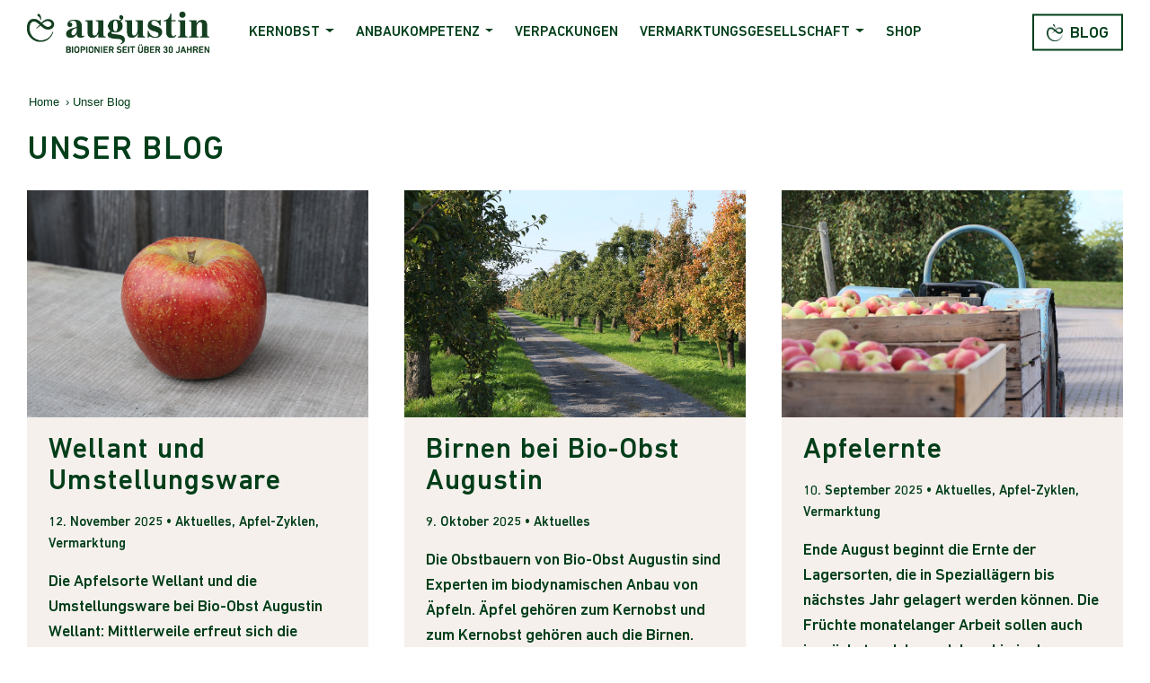

--- FILE ---
content_type: text/html; charset=UTF-8
request_url: https://augustin.de/blog/?_page=2
body_size: 11224
content:
<!doctype html>
<html lang="de">
<head>
<meta charset="UTF-8" /> 
<meta name="description" content="" />
<meta name="viewport" content="width=device-width, initial-scale=1.0" />
<meta name="theme-color" content="#fff" />
<meta property="og:image" content="https://augustin.de/wp-content/themes/bio-augustin/img/fb_image.jpg" />
<title>Unser Blog &#8211; Bio Augustin GmbH &amp; Co. KG</title>
<meta name='robots' content='max-image-preview:large' />
<style id='wp-img-auto-sizes-contain-inline-css' type='text/css'>
img:is([sizes=auto i],[sizes^="auto," i]){contain-intrinsic-size:3000px 1500px}
/*# sourceURL=wp-img-auto-sizes-contain-inline-css */
</style>
<link rel='stylesheet' id='flexy-breadcrumb-css' href='https://augustin.de/wp-content/plugins/flexy-breadcrumb/public/css/flexy-breadcrumb-public.css?ver=1.2.1' type='text/css' media='all' />
<link rel='stylesheet' id='flexy-breadcrumb-font-awesome-css' href='https://augustin.de/wp-content/plugins/flexy-breadcrumb/public/css/font-awesome.min.css?ver=4.7.0' type='text/css' media='all' />
<link rel='stylesheet' id='bootstrap-css' href='https://augustin.de/wp-content/themes/bio-augustin/css/bootstrap.min.css' type='text/css' media='all' />
<link rel='stylesheet' id='assets-css' href='https://augustin.de/wp-content/themes/bio-augustin/css/assets.css' type='text/css' media='all' />
<link rel='stylesheet' id='fontello-css' href='https://augustin.de/wp-content/themes/bio-augustin/css/fontello.css' type='text/css' media='all' />
<link rel='stylesheet' id='swiper-css' href='https://augustin.de/wp-content/themes/bio-augustin/css/swiper-bundle.min.css' type='text/css' media='all' />
<link rel='stylesheet' id='main-css' href='https://augustin.de/wp-content/themes/bio-augustin/style.css' type='text/css' media='all' />
<script type="text/javascript" src="https://augustin.de/wp-includes/js/jquery/jquery.min.js?ver=3.7.1" id="jquery-core-js"></script>
<script type="text/javascript" src="https://augustin.de/wp-includes/js/jquery/jquery-migrate.min.js?ver=3.4.1" id="jquery-migrate-js"></script>
<script type="text/javascript" src="https://augustin.de/wp-content/themes/bio-augustin/js/jquery-3.6.1.min.js" id="jquery.min-js"></script>
<script type="text/javascript" src="https://augustin.de/wp-content/themes/bio-augustin/js/modernizr-custom.js" id="modernizr-js"></script>
<link rel="https://api.w.org/" href="https://augustin.de/wp-json/" /><link rel="EditURI" type="application/rsd+xml" title="RSD" href="https://augustin.de/xmlrpc.php?rsd" />
<meta name="generator" content="WordPress 6.9" />

            <style type="text/css">              
                
                /* Background color */
                .fbc-page .fbc-wrap .fbc-items {
                    background-color: #ffffff;
                }
                /* Items font size */
                .fbc-page .fbc-wrap .fbc-items li {
                    font-size: 13px;
                }
                
                /* Items' link color */
                .fbc-page .fbc-wrap .fbc-items li a {
                    color: #003e19;                    
                }
                
                /* Seprator color */
                .fbc-page .fbc-wrap .fbc-items li .fbc-separator {
                    color: #003e19;
                }
                
                /* Active item & end-text color */
                .fbc-page .fbc-wrap .fbc-items li.active span,
                .fbc-page .fbc-wrap .fbc-items li .fbc-end-text {
                    color: #003e19;
                    font-size: 13px;
                }
            </style>

            <link rel="icon" href="https://augustin.de/wp-content/uploads/2024/09/cropped-favicon_512-32x32.png" sizes="32x32" />
<link rel="icon" href="https://augustin.de/wp-content/uploads/2024/09/cropped-favicon_512-192x192.png" sizes="192x192" />
<link rel="apple-touch-icon" href="https://augustin.de/wp-content/uploads/2024/09/cropped-favicon_512-180x180.png" />
<meta name="msapplication-TileImage" content="https://augustin.de/wp-content/uploads/2024/09/cropped-favicon_512-270x270.png" />
<script>
var cWidth = window.innerWidth;
let vh = window.innerHeight * 0.01;
document.documentElement.style.setProperty('--vh', `${vh}px`);
window.addEventListener('resize', () => {
    var nWidth = window.innerWidth;
    if(nWidth !== cWidth){
        let vh = window.innerHeight * 0.01;
        document.documentElement.style.setProperty('--vh', `${vh}px`);
        cWidth = nWidth;
    }
});
</script>
<style id='global-styles-inline-css' type='text/css'>
:root{--wp--preset--aspect-ratio--square: 1;--wp--preset--aspect-ratio--4-3: 4/3;--wp--preset--aspect-ratio--3-4: 3/4;--wp--preset--aspect-ratio--3-2: 3/2;--wp--preset--aspect-ratio--2-3: 2/3;--wp--preset--aspect-ratio--16-9: 16/9;--wp--preset--aspect-ratio--9-16: 9/16;--wp--preset--color--black: #000000;--wp--preset--color--cyan-bluish-gray: #abb8c3;--wp--preset--color--white: #ffffff;--wp--preset--color--pale-pink: #f78da7;--wp--preset--color--vivid-red: #cf2e2e;--wp--preset--color--luminous-vivid-orange: #ff6900;--wp--preset--color--luminous-vivid-amber: #fcb900;--wp--preset--color--light-green-cyan: #7bdcb5;--wp--preset--color--vivid-green-cyan: #00d084;--wp--preset--color--pale-cyan-blue: #8ed1fc;--wp--preset--color--vivid-cyan-blue: #0693e3;--wp--preset--color--vivid-purple: #9b51e0;--wp--preset--gradient--vivid-cyan-blue-to-vivid-purple: linear-gradient(135deg,rgb(6,147,227) 0%,rgb(155,81,224) 100%);--wp--preset--gradient--light-green-cyan-to-vivid-green-cyan: linear-gradient(135deg,rgb(122,220,180) 0%,rgb(0,208,130) 100%);--wp--preset--gradient--luminous-vivid-amber-to-luminous-vivid-orange: linear-gradient(135deg,rgb(252,185,0) 0%,rgb(255,105,0) 100%);--wp--preset--gradient--luminous-vivid-orange-to-vivid-red: linear-gradient(135deg,rgb(255,105,0) 0%,rgb(207,46,46) 100%);--wp--preset--gradient--very-light-gray-to-cyan-bluish-gray: linear-gradient(135deg,rgb(238,238,238) 0%,rgb(169,184,195) 100%);--wp--preset--gradient--cool-to-warm-spectrum: linear-gradient(135deg,rgb(74,234,220) 0%,rgb(151,120,209) 20%,rgb(207,42,186) 40%,rgb(238,44,130) 60%,rgb(251,105,98) 80%,rgb(254,248,76) 100%);--wp--preset--gradient--blush-light-purple: linear-gradient(135deg,rgb(255,206,236) 0%,rgb(152,150,240) 100%);--wp--preset--gradient--blush-bordeaux: linear-gradient(135deg,rgb(254,205,165) 0%,rgb(254,45,45) 50%,rgb(107,0,62) 100%);--wp--preset--gradient--luminous-dusk: linear-gradient(135deg,rgb(255,203,112) 0%,rgb(199,81,192) 50%,rgb(65,88,208) 100%);--wp--preset--gradient--pale-ocean: linear-gradient(135deg,rgb(255,245,203) 0%,rgb(182,227,212) 50%,rgb(51,167,181) 100%);--wp--preset--gradient--electric-grass: linear-gradient(135deg,rgb(202,248,128) 0%,rgb(113,206,126) 100%);--wp--preset--gradient--midnight: linear-gradient(135deg,rgb(2,3,129) 0%,rgb(40,116,252) 100%);--wp--preset--font-size--small: 13px;--wp--preset--font-size--medium: 20px;--wp--preset--font-size--large: 36px;--wp--preset--font-size--x-large: 42px;--wp--preset--spacing--20: 0.44rem;--wp--preset--spacing--30: 0.67rem;--wp--preset--spacing--40: 1rem;--wp--preset--spacing--50: 1.5rem;--wp--preset--spacing--60: 2.25rem;--wp--preset--spacing--70: 3.38rem;--wp--preset--spacing--80: 5.06rem;--wp--preset--shadow--natural: 6px 6px 9px rgba(0, 0, 0, 0.2);--wp--preset--shadow--deep: 12px 12px 50px rgba(0, 0, 0, 0.4);--wp--preset--shadow--sharp: 6px 6px 0px rgba(0, 0, 0, 0.2);--wp--preset--shadow--outlined: 6px 6px 0px -3px rgb(255, 255, 255), 6px 6px rgb(0, 0, 0);--wp--preset--shadow--crisp: 6px 6px 0px rgb(0, 0, 0);}:where(.is-layout-flex){gap: 0.5em;}:where(.is-layout-grid){gap: 0.5em;}body .is-layout-flex{display: flex;}.is-layout-flex{flex-wrap: wrap;align-items: center;}.is-layout-flex > :is(*, div){margin: 0;}body .is-layout-grid{display: grid;}.is-layout-grid > :is(*, div){margin: 0;}:where(.wp-block-columns.is-layout-flex){gap: 2em;}:where(.wp-block-columns.is-layout-grid){gap: 2em;}:where(.wp-block-post-template.is-layout-flex){gap: 1.25em;}:where(.wp-block-post-template.is-layout-grid){gap: 1.25em;}.has-black-color{color: var(--wp--preset--color--black) !important;}.has-cyan-bluish-gray-color{color: var(--wp--preset--color--cyan-bluish-gray) !important;}.has-white-color{color: var(--wp--preset--color--white) !important;}.has-pale-pink-color{color: var(--wp--preset--color--pale-pink) !important;}.has-vivid-red-color{color: var(--wp--preset--color--vivid-red) !important;}.has-luminous-vivid-orange-color{color: var(--wp--preset--color--luminous-vivid-orange) !important;}.has-luminous-vivid-amber-color{color: var(--wp--preset--color--luminous-vivid-amber) !important;}.has-light-green-cyan-color{color: var(--wp--preset--color--light-green-cyan) !important;}.has-vivid-green-cyan-color{color: var(--wp--preset--color--vivid-green-cyan) !important;}.has-pale-cyan-blue-color{color: var(--wp--preset--color--pale-cyan-blue) !important;}.has-vivid-cyan-blue-color{color: var(--wp--preset--color--vivid-cyan-blue) !important;}.has-vivid-purple-color{color: var(--wp--preset--color--vivid-purple) !important;}.has-black-background-color{background-color: var(--wp--preset--color--black) !important;}.has-cyan-bluish-gray-background-color{background-color: var(--wp--preset--color--cyan-bluish-gray) !important;}.has-white-background-color{background-color: var(--wp--preset--color--white) !important;}.has-pale-pink-background-color{background-color: var(--wp--preset--color--pale-pink) !important;}.has-vivid-red-background-color{background-color: var(--wp--preset--color--vivid-red) !important;}.has-luminous-vivid-orange-background-color{background-color: var(--wp--preset--color--luminous-vivid-orange) !important;}.has-luminous-vivid-amber-background-color{background-color: var(--wp--preset--color--luminous-vivid-amber) !important;}.has-light-green-cyan-background-color{background-color: var(--wp--preset--color--light-green-cyan) !important;}.has-vivid-green-cyan-background-color{background-color: var(--wp--preset--color--vivid-green-cyan) !important;}.has-pale-cyan-blue-background-color{background-color: var(--wp--preset--color--pale-cyan-blue) !important;}.has-vivid-cyan-blue-background-color{background-color: var(--wp--preset--color--vivid-cyan-blue) !important;}.has-vivid-purple-background-color{background-color: var(--wp--preset--color--vivid-purple) !important;}.has-black-border-color{border-color: var(--wp--preset--color--black) !important;}.has-cyan-bluish-gray-border-color{border-color: var(--wp--preset--color--cyan-bluish-gray) !important;}.has-white-border-color{border-color: var(--wp--preset--color--white) !important;}.has-pale-pink-border-color{border-color: var(--wp--preset--color--pale-pink) !important;}.has-vivid-red-border-color{border-color: var(--wp--preset--color--vivid-red) !important;}.has-luminous-vivid-orange-border-color{border-color: var(--wp--preset--color--luminous-vivid-orange) !important;}.has-luminous-vivid-amber-border-color{border-color: var(--wp--preset--color--luminous-vivid-amber) !important;}.has-light-green-cyan-border-color{border-color: var(--wp--preset--color--light-green-cyan) !important;}.has-vivid-green-cyan-border-color{border-color: var(--wp--preset--color--vivid-green-cyan) !important;}.has-pale-cyan-blue-border-color{border-color: var(--wp--preset--color--pale-cyan-blue) !important;}.has-vivid-cyan-blue-border-color{border-color: var(--wp--preset--color--vivid-cyan-blue) !important;}.has-vivid-purple-border-color{border-color: var(--wp--preset--color--vivid-purple) !important;}.has-vivid-cyan-blue-to-vivid-purple-gradient-background{background: var(--wp--preset--gradient--vivid-cyan-blue-to-vivid-purple) !important;}.has-light-green-cyan-to-vivid-green-cyan-gradient-background{background: var(--wp--preset--gradient--light-green-cyan-to-vivid-green-cyan) !important;}.has-luminous-vivid-amber-to-luminous-vivid-orange-gradient-background{background: var(--wp--preset--gradient--luminous-vivid-amber-to-luminous-vivid-orange) !important;}.has-luminous-vivid-orange-to-vivid-red-gradient-background{background: var(--wp--preset--gradient--luminous-vivid-orange-to-vivid-red) !important;}.has-very-light-gray-to-cyan-bluish-gray-gradient-background{background: var(--wp--preset--gradient--very-light-gray-to-cyan-bluish-gray) !important;}.has-cool-to-warm-spectrum-gradient-background{background: var(--wp--preset--gradient--cool-to-warm-spectrum) !important;}.has-blush-light-purple-gradient-background{background: var(--wp--preset--gradient--blush-light-purple) !important;}.has-blush-bordeaux-gradient-background{background: var(--wp--preset--gradient--blush-bordeaux) !important;}.has-luminous-dusk-gradient-background{background: var(--wp--preset--gradient--luminous-dusk) !important;}.has-pale-ocean-gradient-background{background: var(--wp--preset--gradient--pale-ocean) !important;}.has-electric-grass-gradient-background{background: var(--wp--preset--gradient--electric-grass) !important;}.has-midnight-gradient-background{background: var(--wp--preset--gradient--midnight) !important;}.has-small-font-size{font-size: var(--wp--preset--font-size--small) !important;}.has-medium-font-size{font-size: var(--wp--preset--font-size--medium) !important;}.has-large-font-size{font-size: var(--wp--preset--font-size--large) !important;}.has-x-large-font-size{font-size: var(--wp--preset--font-size--x-large) !important;}
/*# sourceURL=global-styles-inline-css */
</style>
</head>

<body class="blog wp-theme-bio-augustin">

<noscript>
<div style="position:fixed; z-index:99999; font-weight:bold; width:100%; height:100%; text-align:center; color:#1b1b1b; background:#fff; padding:25px;">Sie müssen JavaScript in Ihrem Browser aktivieren, um unsere Webseite anzuschauen!</div>
</noscript>

<div id="pageloader">
	<div class="loader-item spinner-grow" role="status">
        <span class="sr-only">Loading...</span>
    </div>
</div>
    
<div class="header">
    <div class="container-fluid">
        <div class="header-wrapper">
            <a href="https://augustin.de/" class="logo">
                <img class="lc" src="https://augustin.de/wp-content/themes/bio-augustin/img/logo.png" alt="Bio Augustin Logo">
                <img class="lw" src="https://augustin.de/wp-content/themes/bio-augustin/img/logo-white.png" alt="Bio Augustin Logo weiß">
            </a>
            <nav id="main-nav" class="navbar navbar-expand-xl">
                <div id="navCollapse" class="collapse navbar-collapse"><ul id="menu-header" class="navbar-nav" itemscope itemtype="http://www.schema.org/SiteNavigationElement"><li  id="menu-item-49" class="menu-item menu-item-type-post_type menu-item-object-page menu-item-has-children dropdown menu-item-49 nav-item"><a href="https://augustin.de/kernobst/" data-hover="dropdown" aria-expanded="false" class="dropdown-toggle nav-link" id="menu-item-dropdown-49"><span itemprop="name">Kernobst</span></a>
<ul class="sub-menu" aria-labelledby="menu-item-dropdown-49">
	<li  id="menu-item-50" class="menu-item menu-item-type-post_type menu-item-object-page menu-item-50 nav-item"><a itemprop="url" href="https://augustin.de/kernobst/unsere-aepfel/" class="dropdown-item"><span itemprop="name">Unsere Äpfel</span></a></li>
	<li  id="menu-item-51" class="menu-item menu-item-type-post_type menu-item-object-page menu-item-51 nav-item"><a itemprop="url" href="https://augustin.de/kernobst/unsere-birnen/" class="dropdown-item"><span itemprop="name">Unsere Birnen</span></a></li>
	<li  id="menu-item-54" class="menu-item menu-item-type-post_type menu-item-object-page menu-item-54 nav-item"><a itemprop="url" href="https://augustin.de/kernobst/verfuegbarkeit/" class="dropdown-item"><span itemprop="name">Verfügbarkeit</span></a></li>
</ul>
</li>
<li  id="menu-item-785" class="menu-item menu-item-type-post_type menu-item-object-page menu-item-has-children dropdown menu-item-785 nav-item"><a href="https://augustin.de/anbaukompetenz/" data-hover="dropdown" aria-expanded="false" class="dropdown-toggle nav-link" id="menu-item-dropdown-785"><span itemprop="name">Anbaukompetenz</span></a>
<ul class="sub-menu" aria-labelledby="menu-item-dropdown-785">
	<li  id="menu-item-786" class="menu-item menu-item-type-post_type menu-item-object-page menu-item-786 nav-item"><a itemprop="url" href="https://augustin.de/anbaukompetenz/innovativer-anbau/" class="dropdown-item"><span itemprop="name">Innovativer Anbau</span></a></li>
	<li  id="menu-item-787" class="menu-item menu-item-type-post_type menu-item-object-page menu-item-787 nav-item"><a itemprop="url" href="https://augustin.de/anbaukompetenz/regenerative-landwirtschaft/" class="dropdown-item"><span itemprop="name">Regenerative Landwirtschaft</span></a></li>
	<li  id="menu-item-788" class="menu-item menu-item-type-post_type menu-item-object-page menu-item-788 nav-item"><a itemprop="url" href="https://augustin.de/anbaukompetenz/anbaugebiet-altes-land/" class="dropdown-item"><span itemprop="name">Anbaugebiet Altes Land</span></a></li>
</ul>
</li>
<li  id="menu-item-789" class="menu-item menu-item-type-post_type menu-item-object-page menu-item-789 nav-item"><a itemprop="url" href="https://augustin.de/verpackungen/" class="nav-link"><span itemprop="name">Verpackungen</span></a></li>
<li  id="menu-item-790" class="menu-item menu-item-type-post_type menu-item-object-page menu-item-has-children dropdown menu-item-790 nav-item"><a href="https://augustin.de/vermarktungsgesellschaft/" data-hover="dropdown" aria-expanded="false" class="dropdown-toggle nav-link" id="menu-item-dropdown-790"><span itemprop="name">Vermarktungsgesellschaft</span></a>
<ul class="sub-menu" aria-labelledby="menu-item-dropdown-790">
	<li  id="menu-item-791" class="menu-item menu-item-type-post_type menu-item-object-page menu-item-791 nav-item"><a itemprop="url" href="https://augustin.de/vermarktungsgesellschaft/unternehmenswelt/" class="dropdown-item"><span itemprop="name">Unternehmenswelt</span></a></li>
	<li  id="menu-item-792" class="menu-item menu-item-type-post_type menu-item-object-page menu-item-792 nav-item"><a itemprop="url" href="https://augustin.de/vermarktungsgesellschaft/partnerhoefe/" class="dropdown-item"><span itemprop="name">Partnerhöfe</span></a></li>
	<li  id="menu-item-793" class="menu-item menu-item-type-post_type menu-item-object-page menu-item-793 nav-item"><a itemprop="url" href="https://augustin.de/vermarktungsgesellschaft/qualitaetssicherung/" class="dropdown-item"><span itemprop="name">Qualitätssicherung</span></a></li>
	<li  id="menu-item-794" class="menu-item menu-item-type-post_type menu-item-object-page menu-item-794 nav-item"><a itemprop="url" href="https://augustin.de/vermarktungsgesellschaft/ansprechpartner/" class="dropdown-item"><span itemprop="name">Ansprechpartner</span></a></li>
</ul>
</li>
<li  id="menu-item-603" class="menu-item menu-item-type-custom menu-item-object-custom menu-item-603 nav-item"><a target="_blank" rel="noopener noreferrer" itemprop="url" href="https://shop.augustin.de/" class="nav-link"><span itemprop="name">Shop</span></a></li>
</ul></div>            </nav>
            <div class="header-cta">
                <a class="blog" href="https://augustin.de/blog/">Blog</a>
            </div>
            <div class="burger-menu">
                <div>
                    <b aria-hidden="true"></b>
                    <b aria-hidden="true"></b>
                    <b aria-hidden="true"></b>
                </div>
            </div>
        </div>
    </div>
</div>
<div class="overlay"></div>
<div class="aside">
    <div class="aside-inner">
		<nav class="main">
			<nav class="main">
                <ul id="menu-header-1" class="main-nav" itemscope itemtype="http://www.schema.org/SiteNavigationElement"><li class="menu-item menu-item-type-post_type menu-item-object-page menu-item-has-children menu-item-49"><a href="https://augustin.de/kernobst/">Kernobst<span></span></a>
<ul class="sub-menu">
	<li class="menu-item menu-item-type-post_type menu-item-object-page menu-item-50"><a href="https://augustin.de/kernobst/unsere-aepfel/">Unsere Äpfel<span></span></a></li>
	<li class="menu-item menu-item-type-post_type menu-item-object-page menu-item-51"><a href="https://augustin.de/kernobst/unsere-birnen/">Unsere Birnen<span></span></a></li>
	<li class="menu-item menu-item-type-post_type menu-item-object-page menu-item-54"><a href="https://augustin.de/kernobst/verfuegbarkeit/">Verfügbarkeit<span></span></a></li>
</ul>
</li>
<li class="menu-item menu-item-type-post_type menu-item-object-page menu-item-has-children menu-item-785"><a href="https://augustin.de/anbaukompetenz/">Anbaukompetenz<span></span></a>
<ul class="sub-menu">
	<li class="menu-item menu-item-type-post_type menu-item-object-page menu-item-786"><a href="https://augustin.de/anbaukompetenz/innovativer-anbau/">Innovativer Anbau<span></span></a></li>
	<li class="menu-item menu-item-type-post_type menu-item-object-page menu-item-787"><a href="https://augustin.de/anbaukompetenz/regenerative-landwirtschaft/">Regenerative Landwirtschaft<span></span></a></li>
	<li class="menu-item menu-item-type-post_type menu-item-object-page menu-item-788"><a href="https://augustin.de/anbaukompetenz/anbaugebiet-altes-land/">Anbaugebiet Altes Land<span></span></a></li>
</ul>
</li>
<li class="menu-item menu-item-type-post_type menu-item-object-page menu-item-789"><a href="https://augustin.de/verpackungen/">Verpackungen<span></span></a></li>
<li class="menu-item menu-item-type-post_type menu-item-object-page menu-item-has-children menu-item-790"><a href="https://augustin.de/vermarktungsgesellschaft/">Vermarktungsgesellschaft<span></span></a>
<ul class="sub-menu">
	<li class="menu-item menu-item-type-post_type menu-item-object-page menu-item-791"><a href="https://augustin.de/vermarktungsgesellschaft/unternehmenswelt/">Unternehmenswelt<span></span></a></li>
	<li class="menu-item menu-item-type-post_type menu-item-object-page menu-item-792"><a href="https://augustin.de/vermarktungsgesellschaft/partnerhoefe/">Partnerhöfe<span></span></a></li>
	<li class="menu-item menu-item-type-post_type menu-item-object-page menu-item-793"><a href="https://augustin.de/vermarktungsgesellschaft/qualitaetssicherung/">Qualitätssicherung<span></span></a></li>
	<li class="menu-item menu-item-type-post_type menu-item-object-page menu-item-794"><a href="https://augustin.de/vermarktungsgesellschaft/ansprechpartner/">Ansprechpartner<span></span></a></li>
</ul>
</li>
<li class="menu-item menu-item-type-custom menu-item-object-custom menu-item-603"><a target="_blank" href="https://shop.augustin.de/">Shop<span></span></a></li>
</ul>            </nav>
    	</nav>
        <nav class="cta">
            <a class="blog" href="https://augustin.de/blog/">Blog</a>
        </nav>
        <nav class="bottom">
            <div class="row justify-content-between">
                <div class="col-auto">
                                        <a class="social" href="https://www.instagram.com/bioaugustin/" target="_blank" rel="noopener"><i class="icon-icon_instagram"></i></a>
                                        <a class="social" href="https://www.facebook.com/Bio-Obst-Augustin-141123866486394" target="_blank" rel="noopener"><i class="icon-icon_facebook_w"></i></a>
                                    </div>
            </div>
        </nav>
	</div>    
</div>

<div id="main"><div class="container-fluid">
    			<!-- Flexy Breadcrumb -->
			<div class="fbc fbc-page">

				<!-- Breadcrumb wrapper -->
				<div class="fbc-wrap">

					<!-- Ordered list-->
					<ol class="fbc-items" itemscope itemtype="https://schema.org/BreadcrumbList">
						            <li itemprop="itemListElement" itemscope itemtype="https://schema.org/ListItem">
                <span itemprop="name">
                    <!-- Home Link -->
                    <a itemprop="item" href="https://augustin.de">
                    
                        Home                    </a>
                </span>
                <meta itemprop="position" content="1" /><!-- Meta Position-->
             </li><li><span class="fbc-separator">›</span></li><li class="active" itemprop="itemListElement" itemscope itemtype="https://schema.org/ListItem"><span itemprop="name" title="Unser Blog">Unser Blog</span><meta itemprop="position" content="2" /></li>					</ol>
					<div class="clearfix"></div>
				</div>
			</div>
			    <h1 class="h2 text-uppercase mb-4">Unser Blog</h1>
        <div class="grid-masonry">
                <article id="post-1364" class="grid-item mb-4 mb-md-5 post-1364 post type-post status-publish format-standard has-post-thumbnail hentry category-aktuelles category-apfel-zyklen category-vermarktung">
        <a href="https://augustin.de/wellant-und-umstellungsware/" rel="bookmark" class="d-block">
        <div class="img-wrap">
            <img width="1000" height="667" src="https://augustin.de/wp-content/uploads/2025/11/Wellant-1.png" class="attachment-large size-large wp-post-image" alt="Wellant und Umstellungsware" decoding="async" fetchpriority="high" srcset="https://augustin.de/wp-content/uploads/2025/11/Wellant-1.png 1000w, https://augustin.de/wp-content/uploads/2025/11/Wellant-1-600x400.png 600w, https://augustin.de/wp-content/uploads/2025/11/Wellant-1-768x512.png 768w" sizes="(max-width: 1000px) 100vw, 1000px" />        </div>
    </a>
        <div class="px-3 px-xl-4 pt-3 pb-4" style="background:#f6f0ed">
        <h3 class="entry-title smart-hyphens mt-lg-1"><a href="https://augustin.de/wellant-und-umstellungsware/">Wellant und Umstellungsware</a></h3>
        <div class="post-meta">12. November 2025 &bull;  <a href="https://augustin.de/category/aktuelles/" rel="category tag">Aktuelles</a>, <a href="https://augustin.de/category/apfel-zyklen/" rel="category tag">Apfel-Zyklen</a>, <a href="https://augustin.de/category/vermarktung/" rel="category tag">Vermarktung</a></div>
        <p><p>Die Apfelsorte Wellant und die Umstellungsware bei Bio-Obst Augustin Wellant: Mittlerweile erfreut sich die Apfelsorte mit dem Markennamen Wellant (Sortenname: [&hellip;]</p>
</p>
        <a href="https://augustin.de/wellant-und-umstellungsware/" rel="bookmark" class="button mt-3"><div class="button-text"><span data-hover="Weiterlesen">Weiterlesen</span></div></a>
    </div>
</article>                <article id="post-1352" class="grid-item mb-4 mb-md-5 post-1352 post type-post status-publish format-standard has-post-thumbnail hentry category-aktuelles">
        <a href="https://augustin.de/birnen-bei-bio-obst-augustin/" rel="bookmark" class="d-block">
        <div class="img-wrap">
            <img width="1000" height="667" src="https://augustin.de/wp-content/uploads/2025/10/Vorschaubild-Birne.png" class="attachment-large size-large wp-post-image" alt="Birnen bei Bio-Obst Augustin" decoding="async" srcset="https://augustin.de/wp-content/uploads/2025/10/Vorschaubild-Birne.png 1000w, https://augustin.de/wp-content/uploads/2025/10/Vorschaubild-Birne-600x400.png 600w, https://augustin.de/wp-content/uploads/2025/10/Vorschaubild-Birne-768x512.png 768w" sizes="(max-width: 1000px) 100vw, 1000px" />        </div>
    </a>
        <div class="px-3 px-xl-4 pt-3 pb-4" style="background:#f6f0ed">
        <h3 class="entry-title smart-hyphens mt-lg-1"><a href="https://augustin.de/birnen-bei-bio-obst-augustin/">Birnen bei Bio-Obst Augustin</a></h3>
        <div class="post-meta">9. Oktober 2025 &bull;  <a href="https://augustin.de/category/aktuelles/" rel="category tag">Aktuelles</a></div>
        <p><p>Die Obstbauern von Bio-Obst Augustin sind Experten im biodynamischen Anbau von Äpfeln. Äpfel gehören zum Kernobst und zum Kernobst gehören auch die Birnen.</p>
</p>
        <a href="https://augustin.de/birnen-bei-bio-obst-augustin/" rel="bookmark" class="button mt-3"><div class="button-text"><span data-hover="Weiterlesen">Weiterlesen</span></div></a>
    </div>
</article>                <article id="post-1343" class="grid-item mb-4 mb-md-5 post-1343 post type-post status-publish format-standard has-post-thumbnail hentry category-aktuelles category-apfel-zyklen category-vermarktung">
        <a href="https://augustin.de/apfelernte/" rel="bookmark" class="d-block">
        <div class="img-wrap">
            <img width="900" height="600" src="https://augustin.de/wp-content/uploads/2025/09/Augustin-traktor.jpg" class="attachment-large size-large wp-post-image" alt="Apfelernte" decoding="async" srcset="https://augustin.de/wp-content/uploads/2025/09/Augustin-traktor.jpg 900w, https://augustin.de/wp-content/uploads/2025/09/Augustin-traktor-600x400.jpg 600w, https://augustin.de/wp-content/uploads/2025/09/Augustin-traktor-768x512.jpg 768w" sizes="(max-width: 900px) 100vw, 900px" />        </div>
    </a>
        <div class="px-3 px-xl-4 pt-3 pb-4" style="background:#f6f0ed">
        <h3 class="entry-title smart-hyphens mt-lg-1"><a href="https://augustin.de/apfelernte/">Apfelernte</a></h3>
        <div class="post-meta">10. September 2025 &bull;  <a href="https://augustin.de/category/aktuelles/" rel="category tag">Aktuelles</a>, <a href="https://augustin.de/category/apfel-zyklen/" rel="category tag">Apfel-Zyklen</a>, <a href="https://augustin.de/category/vermarktung/" rel="category tag">Vermarktung</a></div>
        <p><p>Ende August beginnt die Ernte der Lagersorten, die in Speziallägern bis nächstes Jahr gelagert werden können. Die Früchte monatelanger Arbeit sollen auch im nächsten Jahr noch knackig in den Handel kommen, deswegen sind die Erntezeitpunkte entscheidend. Die Reifezeitpunkte sind bei jeder Sorte individuell.</p>
</p>
        <a href="https://augustin.de/apfelernte/" rel="bookmark" class="button mt-3"><div class="button-text"><span data-hover="Weiterlesen">Weiterlesen</span></div></a>
    </div>
</article>                <article id="post-746" class="grid-item mb-4 mb-md-5 post-746 post type-post status-publish format-standard has-post-thumbnail hentry category-aktuelles category-apfel-zyklen">
        <a href="https://augustin.de/bestaeubung-befruchtung/" rel="bookmark" class="d-block">
        <div class="img-wrap">
            <img width="900" height="600" src="https://augustin.de/wp-content/uploads/2025/07/IMG_9815.png" class="attachment-large size-large wp-post-image" alt="Bestäubung – Befruchtung" decoding="async" loading="lazy" srcset="https://augustin.de/wp-content/uploads/2025/07/IMG_9815.png 900w, https://augustin.de/wp-content/uploads/2025/07/IMG_9815-600x400.png 600w, https://augustin.de/wp-content/uploads/2025/07/IMG_9815-768x512.png 768w" sizes="auto, (max-width: 900px) 100vw, 900px" />        </div>
    </a>
        <div class="px-3 px-xl-4 pt-3 pb-4" style="background:#f6f0ed">
        <h3 class="entry-title smart-hyphens mt-lg-1"><a href="https://augustin.de/bestaeubung-befruchtung/">Bestäubung – Befruchtung</a></h3>
        <div class="post-meta">18. März 2025 &bull;  <a href="https://augustin.de/category/aktuelles/" rel="category tag">Aktuelles</a>, <a href="https://augustin.de/category/apfel-zyklen/" rel="category tag">Apfel-Zyklen</a></div>
        <p><p>Ein Apfel entsteht, wenn Pollen einer fremden Apfelsorte auf die Blüte treffen. Dann findet eine Befruchtung statt und aus der Blüte entsteht im Laufe des Sommers eine Frucht.</p>
</p>
        <a href="https://augustin.de/bestaeubung-befruchtung/" rel="bookmark" class="button mt-3"><div class="button-text"><span data-hover="Weiterlesen">Weiterlesen</span></div></a>
    </div>
</article>                <article id="post-740" class="grid-item mb-4 mb-md-5 post-740 post type-post status-publish format-standard has-post-thumbnail hentry category-aktuelles category-apfel-zyklen">
        <a href="https://augustin.de/kompostarbeit/" rel="bookmark" class="d-block">
        <div class="img-wrap">
            <img width="1280" height="853" src="https://augustin.de/wp-content/uploads/2025/07/IMG_9583-1280x853.jpg" class="attachment-large size-large wp-post-image" alt="Kompostarbeit" decoding="async" loading="lazy" srcset="https://augustin.de/wp-content/uploads/2025/07/IMG_9583-1280x853.jpg 1280w, https://augustin.de/wp-content/uploads/2025/07/IMG_9583-600x400.jpg 600w, https://augustin.de/wp-content/uploads/2025/07/IMG_9583-768x512.jpg 768w, https://augustin.de/wp-content/uploads/2025/07/IMG_9583-1536x1024.jpg 1536w, https://augustin.de/wp-content/uploads/2025/07/IMG_9583-2048x1365.jpg 2048w" sizes="auto, (max-width: 1280px) 100vw, 1280px" />        </div>
    </a>
        <div class="px-3 px-xl-4 pt-3 pb-4" style="background:#f6f0ed">
        <h3 class="entry-title smart-hyphens mt-lg-1"><a href="https://augustin.de/kompostarbeit/">Kompostarbeit</a></h3>
        <div class="post-meta">27. Februar 2025 &bull;  <a href="https://augustin.de/category/aktuelles/" rel="category tag">Aktuelles</a>, <a href="https://augustin.de/category/apfel-zyklen/" rel="category tag">Apfel-Zyklen</a></div>
        <p><p>Kompost ist das "Gold des Gärtners" und spielt eine zentrale Rolle in unserem biodynamischen Anbau.</p>
</p>
        <a href="https://augustin.de/kompostarbeit/" rel="bookmark" class="button mt-3"><div class="button-text"><span data-hover="Weiterlesen">Weiterlesen</span></div></a>
    </div>
</article>                <article id="post-735" class="grid-item mb-4 mb-md-5 post-735 post type-post status-publish format-standard has-post-thumbnail hentry category-aktuelles">
        <a href="https://augustin.de/apfel-und-gesundheit/" rel="bookmark" class="d-block">
        <div class="img-wrap">
            <img width="600" height="600" src="https://augustin.de/wp-content/uploads/2025/07/Greta-1-e1737628885869.png" class="attachment-large size-large wp-post-image" alt="Apfel und Gesundheit" decoding="async" loading="lazy" srcset="https://augustin.de/wp-content/uploads/2025/07/Greta-1-e1737628885869.png 600w, https://augustin.de/wp-content/uploads/2025/07/Greta-1-e1737628885869-150x150.png 150w" sizes="auto, (max-width: 600px) 100vw, 600px" />        </div>
    </a>
        <div class="px-3 px-xl-4 pt-3 pb-4" style="background:#f6f0ed">
        <h3 class="entry-title smart-hyphens mt-lg-1"><a href="https://augustin.de/apfel-und-gesundheit/">Apfel und Gesundheit</a></h3>
        <div class="post-meta">23. Januar 2025 &bull;  <a href="https://augustin.de/category/aktuelles/" rel="category tag">Aktuelles</a></div>
        <p><p>Wem fällt bei diesem Thema nicht der Spruch ein: „One apple a day keeps the doctor away“ oder zu Deutsch, „Äpfel im Haus halten den Doktor drauß“. Da ist was Wahres dran, denn Äpfel sind voll von gesundheitsfördernden Inhaltsstoffen.</p>
</p>
        <a href="https://augustin.de/apfel-und-gesundheit/" rel="bookmark" class="button mt-3"><div class="button-text"><span data-hover="Weiterlesen">Weiterlesen</span></div></a>
    </div>
</article>                <article id="post-728" class="grid-item mb-4 mb-md-5 post-728 post type-post status-publish format-standard has-post-thumbnail hentry category-aktuelles">
        <a href="https://augustin.de/aepfel-in-der-kueche/" rel="bookmark" class="d-block">
        <div class="img-wrap">
            <img width="300" height="450" src="https://augustin.de/wp-content/uploads/2025/07/Santana-Claus-e1733996602310.png" class="attachment-large size-large wp-post-image" alt="Äpfel in der Küche" decoding="async" loading="lazy" />        </div>
    </a>
        <div class="px-3 px-xl-4 pt-3 pb-4" style="background:#f6f0ed">
        <h3 class="entry-title smart-hyphens mt-lg-1"><a href="https://augustin.de/aepfel-in-der-kueche/">Äpfel in der Küche</a></h3>
        <div class="post-meta">12. Dezember 2024 &bull;  <a href="https://augustin.de/category/aktuelles/" rel="category tag">Aktuelles</a></div>
        <p><p>Äpfel sind vielseitig verwendbar. Aber welche Sorte für welchen Zweck?</p>
</p>
        <a href="https://augustin.de/aepfel-in-der-kueche/" rel="bookmark" class="button mt-3"><div class="button-text"><span data-hover="Weiterlesen">Weiterlesen</span></div></a>
    </div>
</article>                <article id="post-719" class="grid-item mb-4 mb-md-5 post-719 post type-post status-publish format-standard has-post-thumbnail hentry category-aktuelles category-apfel-zyklen">
        <a href="https://augustin.de/apfelbaumpflege/" rel="bookmark" class="d-block">
        <div class="img-wrap">
            <img width="600" height="1067" src="https://augustin.de/wp-content/uploads/2024/11/20170825_102030-website.png" class="attachment-large size-large wp-post-image" alt="Apfelbaumpflege" decoding="async" loading="lazy" srcset="https://augustin.de/wp-content/uploads/2024/11/20170825_102030-website.png 600w, https://augustin.de/wp-content/uploads/2024/11/20170825_102030-website-337x600.png 337w" sizes="auto, (max-width: 600px) 100vw, 600px" />        </div>
    </a>
        <div class="px-3 px-xl-4 pt-3 pb-4" style="background:#f6f0ed">
        <h3 class="entry-title smart-hyphens mt-lg-1"><a href="https://augustin.de/apfelbaumpflege/">Apfelbaumpflege</a></h3>
        <div class="post-meta">26. November 2024 &bull;  <a href="https://augustin.de/category/aktuelles/" rel="category tag">Aktuelles</a>, <a href="https://augustin.de/category/apfel-zyklen/" rel="category tag">Apfel-Zyklen</a></div>
        <p><p>Damit unsere Apfelbäume Jahr für Jahr viele Blüten und leckere Früchte bilden, müssen diese gepflegt werden. Zur Pflege gehört auch ein regelmäßiger Schnitt, aber warum und wie wird so etwas gemacht?</p>
</p>
        <a href="https://augustin.de/apfelbaumpflege/" rel="bookmark" class="button mt-3"><div class="button-text"><span data-hover="Weiterlesen">Weiterlesen</span></div></a>
    </div>
</article>                <article id="post-697" class="grid-item mb-4 mb-md-5 post-697 post type-post status-publish format-standard has-post-thumbnail hentry category-aktuelles category-apfel-zyklen category-vermarktung">
        <a href="https://augustin.de/der-weg-des-apfels/" rel="bookmark" class="d-block">
        <div class="img-wrap">
            <img width="960" height="1280" src="https://augustin.de/wp-content/uploads/2025/07/Pflueckzug-in-Birnenanlage-2-960x1280.jpg" class="attachment-large size-large wp-post-image" alt="Der Weg des Apfels" decoding="async" loading="lazy" srcset="https://augustin.de/wp-content/uploads/2025/07/Pflueckzug-in-Birnenanlage-2-960x1280.jpg 960w, https://augustin.de/wp-content/uploads/2025/07/Pflueckzug-in-Birnenanlage-2-450x600.jpg 450w, https://augustin.de/wp-content/uploads/2025/07/Pflueckzug-in-Birnenanlage-2-768x1024.jpg 768w, https://augustin.de/wp-content/uploads/2025/07/Pflueckzug-in-Birnenanlage-2-1152x1536.jpg 1152w, https://augustin.de/wp-content/uploads/2025/07/Pflueckzug-in-Birnenanlage-2-1536x2048.jpg 1536w, https://augustin.de/wp-content/uploads/2025/07/Pflueckzug-in-Birnenanlage-2-1185x1580.jpg 1185w, https://augustin.de/wp-content/uploads/2025/07/Pflueckzug-in-Birnenanlage-2-scaled.jpg 1920w" sizes="auto, (max-width: 960px) 100vw, 960px" />        </div>
    </a>
        <div class="px-3 px-xl-4 pt-3 pb-4" style="background:#f6f0ed">
        <h3 class="entry-title smart-hyphens mt-lg-1"><a href="https://augustin.de/der-weg-des-apfels/">Der Weg des Apfels</a></h3>
        <div class="post-meta">17. Oktober 2024 &bull;  <a href="https://augustin.de/category/aktuelles/" rel="category tag">Aktuelles</a>, <a href="https://augustin.de/category/apfel-zyklen/" rel="category tag">Apfel-Zyklen</a>, <a href="https://augustin.de/category/vermarktung/" rel="category tag">Vermarktung</a></div>
        <p><p>Hallo, ich bin ein hübscher und leckerer Elstar. Bevor ich verspeist werde, möchte ich dir die Geschichte meiner Reise bis hierher in die Obstschale erzählen.</p>
</p>
        <a href="https://augustin.de/der-weg-des-apfels/" rel="bookmark" class="button mt-3"><div class="button-text"><span data-hover="Weiterlesen">Weiterlesen</span></div></a>
    </div>
</article>                <article id="post-197" class="grid-item mb-4 mb-md-5 post-197 post type-post status-publish format-standard has-post-thumbnail hentry category-aktuelles">
        <a href="https://augustin.de/regenerative-landwirtschaft/" rel="bookmark" class="d-block">
        <div class="img-wrap">
            <img width="1280" height="1280" src="https://augustin.de/wp-content/uploads/2024/09/IPP_2020_Footage-3-1280x1280.jpg" class="attachment-large size-large wp-post-image" alt="Regenerative Landwirtschaft" decoding="async" loading="lazy" srcset="https://augustin.de/wp-content/uploads/2024/09/IPP_2020_Footage-3-1280x1280.jpg 1280w, https://augustin.de/wp-content/uploads/2024/09/IPP_2020_Footage-3-600x600.jpg 600w, https://augustin.de/wp-content/uploads/2024/09/IPP_2020_Footage-3-150x150.jpg 150w, https://augustin.de/wp-content/uploads/2024/09/IPP_2020_Footage-3-768x768.jpg 768w, https://augustin.de/wp-content/uploads/2024/09/IPP_2020_Footage-3-1536x1536.jpg 1536w, https://augustin.de/wp-content/uploads/2024/09/IPP_2020_Footage-3-2048x2048.jpg 2048w, https://augustin.de/wp-content/uploads/2024/09/IPP_2020_Footage-3-1580x1580.jpg 1580w, https://augustin.de/wp-content/uploads/2024/09/IPP_2020_Footage-3-1080x1080.jpg 1080w, https://augustin.de/wp-content/uploads/2024/09/IPP_2020_Footage-3-300x300.jpg 300w, https://augustin.de/wp-content/uploads/2024/09/IPP_2020_Footage-3-100x100.jpg 100w" sizes="auto, (max-width: 1280px) 100vw, 1280px" />        </div>
    </a>
        <div class="px-3 px-xl-4 pt-3 pb-4" style="background:#f6f0ed">
        <h3 class="entry-title smart-hyphens mt-lg-1"><a href="https://augustin.de/regenerative-landwirtschaft/">Regenerative Landwirtschaft</a></h3>
        <div class="post-meta">19. September 2024 &bull;  <a href="https://augustin.de/category/aktuelles/" rel="category tag">Aktuelles</a></div>
        <p><p>Seit einigen Jahren ist die Berichterstattung unserer Medien immer wieder geprägt von besorgniserregenden Extremwetterereignissen. Teils wird auch deutlich, was Fluten, Hagelschauer, Stürme und Trockenheit für die hiesige Landwirtschaft bedeuten.</p>
</p>
        <a href="https://augustin.de/regenerative-landwirtschaft/" rel="bookmark" class="button mt-3"><div class="button-text"><span data-hover="Weiterlesen">Weiterlesen</span></div></a>
    </div>
</article>                <article id="post-188" class="grid-item mb-4 mb-md-5 post-188 post type-post status-publish format-standard has-post-thumbnail hentry category-aktuelles category-apfel-zyklen category-vermarktung">
        <a href="https://augustin.de/fruehaepfel/" rel="bookmark" class="d-block">
        <div class="img-wrap">
            <img width="1280" height="853" src="https://augustin.de/wp-content/uploads/2024/09/IMG_4120_bearbeitet-1-1280x853.jpg" class="attachment-large size-large wp-post-image" alt="Frühäpfel" decoding="async" loading="lazy" srcset="https://augustin.de/wp-content/uploads/2024/09/IMG_4120_bearbeitet-1-1280x853.jpg 1280w, https://augustin.de/wp-content/uploads/2024/09/IMG_4120_bearbeitet-1-600x400.jpg 600w, https://augustin.de/wp-content/uploads/2024/09/IMG_4120_bearbeitet-1-2048x1365.jpg 2048w, https://augustin.de/wp-content/uploads/2024/09/IMG_4120_bearbeitet-1-768x512.jpg 768w, https://augustin.de/wp-content/uploads/2024/09/IMG_4120_bearbeitet-1-1536x1024.jpg 1536w, https://augustin.de/wp-content/uploads/2024/09/IMG_4120_bearbeitet-1-300x200.jpg 300w" sizes="auto, (max-width: 1280px) 100vw, 1280px" />        </div>
    </a>
        <div class="px-3 px-xl-4 pt-3 pb-4" style="background:#f6f0ed">
        <h3 class="entry-title smart-hyphens mt-lg-1"><a href="https://augustin.de/fruehaepfel/">Frühäpfel</a></h3>
        <div class="post-meta">15. August 2024 &bull;  <a href="https://augustin.de/category/aktuelles/" rel="category tag">Aktuelles</a>, <a href="https://augustin.de/category/apfel-zyklen/" rel="category tag">Apfel-Zyklen</a>, <a href="https://augustin.de/category/vermarktung/" rel="category tag">Vermarktung</a></div>
        <p><p>Gefühlt früher als je zuvor sind wir in die neue Apfelsaison gestartet! Die Vegetation ist im Vergleich zu den letzten Jahren ca. zwei Wochen voraus. Das haben wir schon während der Blüte gemerkt und es hat sich bis zur Ernte fortgezogen.</p>
</p>
        <a href="https://augustin.de/fruehaepfel/" rel="bookmark" class="button mt-3"><div class="button-text"><span data-hover="Weiterlesen">Weiterlesen</span></div></a>
    </div>
</article>                <article id="post-182" class="grid-item mb-4 mb-md-5 post-182 post type-post status-publish format-standard has-post-thumbnail hentry category-aktuelles category-partner">
        <a href="https://augustin.de/100-jahre-demeter/" rel="bookmark" class="d-block">
        <div class="img-wrap">
            <img width="960" height="1280" src="https://augustin.de/wp-content/uploads/2024/06/IMG-20160701-WA0051-960x1280.jpg" class="attachment-large size-large wp-post-image" alt="100 Jahre Demeter" decoding="async" loading="lazy" srcset="https://augustin.de/wp-content/uploads/2024/06/IMG-20160701-WA0051-960x1280.jpg 960w, https://augustin.de/wp-content/uploads/2024/06/IMG-20160701-WA0051-450x600.jpg 450w, https://augustin.de/wp-content/uploads/2024/06/IMG-20160701-WA0051-768x1024.jpg 768w, https://augustin.de/wp-content/uploads/2024/06/IMG-20160701-WA0051-1152x1536.jpg 1152w, https://augustin.de/wp-content/uploads/2024/06/IMG-20160701-WA0051-1185x1580.jpg 1185w, https://augustin.de/wp-content/uploads/2024/06/IMG-20160701-WA0051-600x800.jpg 600w, https://augustin.de/wp-content/uploads/2024/06/IMG-20160701-WA0051-225x300.jpg 225w, https://augustin.de/wp-content/uploads/2024/06/IMG-20160701-WA0051.jpg 1200w" sizes="auto, (max-width: 960px) 100vw, 960px" />        </div>
    </a>
        <div class="px-3 px-xl-4 pt-3 pb-4" style="background:#f6f0ed">
        <h3 class="entry-title smart-hyphens mt-lg-1"><a href="https://augustin.de/100-jahre-demeter/">100 Jahre Demeter</a></h3>
        <div class="post-meta">25. Juni 2024 &bull;  <a href="https://augustin.de/category/aktuelles/" rel="category tag">Aktuelles</a>, <a href="https://augustin.de/category/partner/" rel="category tag">Partner</a></div>
        <p><p>Der Demeter Verband feiert in diesem Jahr 100-jähriges Bestehen. Man spricht auch vom Impuls von Koberwitz als Rudolf Steiner Pfingsten 1924 vor etwa 100 Bäuerinnen und Bauern über Landwirtschaft referierte.</p>
</p>
        <a href="https://augustin.de/100-jahre-demeter/" rel="bookmark" class="button mt-3"><div class="button-text"><span data-hover="Weiterlesen">Weiterlesen</span></div></a>
    </div>
</article>            </div>
    <div class="pb-5">
        
	<nav class="navigation pagination" aria-label="A">
		
		<div class="nav-links"><span aria-current="page" class="page-numbers current">1</span>
<a class="page-numbers" href="https://augustin.de/blog/seite/2/?_page=2">2</a>
<a class="next page-numbers" href="https://augustin.de/blog/seite/2/?_page=2">Weiter</a></div>
	</nav>    </div>
    </div>
</div>
<div class="newsletter">
    <div class="container-fluid">
        <div class="row justify-content-center">
            <div class="col-sm-11 col-md-9 col-lg-7 col-xl-6">
                <h3 class="c-title-1 text-uppercase text-center">Bleiben Sie auf dem Laufenden<br>und abonnieren Sie unseren Newsletter</h3>
                <div class="input-group">
                    <input type="email" class="form-control form-control-lg" placeholder="Ihre E-Mail-Adresse">
                    <div class="input-group-append">
                        <button type="button" class="btn btn-lg btn-secondary">Abonnieren</button>
                    </div>
                </div>
            </div>
        </div>
    </div>
</div>
<div class="footer">
    <div class="container-fluid">
        <div class="row row-l">
            <div class="col-lg-8 mb-4 mb-lg-0">
                <div class="row row-l">
                    <div class="col-md-4">
                        <div class="menu-block">
                            <ul id="menu-unser-obst" class="" itemscope itemtype="http://www.schema.org/SiteNavigationElement"><li id="menu-item-208" class="menu-item menu-item-type-post_type menu-item-object-page menu-item-has-children menu-item-208"><a href="https://augustin.de/kernobst/"><span>Kernobst</span></a>
<ul class="sub-menu">
	<li id="menu-item-209" class="menu-item menu-item-type-post_type menu-item-object-page menu-item-209"><a href="https://augustin.de/kernobst/unsere-aepfel/"><span>Unsere Äpfel</span></a></li>
	<li id="menu-item-210" class="menu-item menu-item-type-post_type menu-item-object-page menu-item-210"><a href="https://augustin.de/kernobst/unsere-birnen/"><span>Unsere Birnen</span></a></li>
	<li id="menu-item-212" class="menu-item menu-item-type-post_type menu-item-object-page menu-item-212"><a href="https://augustin.de/vermarktungsgesellschaft/qualitaetssicherung/"><span>Qualitätssicherung</span></a></li>
	<li id="menu-item-213" class="menu-item menu-item-type-post_type menu-item-object-page menu-item-213"><a href="https://augustin.de/kernobst/verfuegbarkeit/"><span>Verfügbarkeit</span></a></li>
</ul>
</li>
</ul>                        </div>
                    </div>
                    <div class="col-md-4">
                        <div class="menu-block">
                            <ul id="menu-anbaukompetenz" class="" itemscope itemtype="http://www.schema.org/SiteNavigationElement"><li id="menu-item-870" class="menu-item menu-item-type-post_type menu-item-object-page menu-item-has-children menu-item-870"><a href="https://augustin.de/anbaukompetenz/"><span>Anbaukompetenz</span></a>
<ul class="sub-menu">
	<li id="menu-item-871" class="menu-item menu-item-type-post_type menu-item-object-page menu-item-871"><a href="https://augustin.de/anbaukompetenz/innovativer-anbau/"><span>Innovativer Anbau</span></a></li>
	<li id="menu-item-872" class="menu-item menu-item-type-post_type menu-item-object-page menu-item-872"><a href="https://augustin.de/anbaukompetenz/regenerative-landwirtschaft/"><span>Regenerative Landwirtschaft</span></a></li>
	<li id="menu-item-873" class="menu-item menu-item-type-post_type menu-item-object-page menu-item-873"><a href="https://augustin.de/anbaukompetenz/anbaugebiet-altes-land/"><span>Anbaugebiet Altes Land</span></a></li>
</ul>
</li>
</ul>                        </div>
                    </div>
                    <div class="col-md-4">
                        <div class="menu-block">
                            <ul id="menu-ueber-uns" class="" itemscope itemtype="http://www.schema.org/SiteNavigationElement"><li id="menu-item-875" class="menu-item menu-item-type-post_type menu-item-object-page menu-item-has-children menu-item-875"><a href="https://augustin.de/vermarktungsgesellschaft/"><span>Über uns</span></a>
<ul class="sub-menu">
	<li id="menu-item-876" class="menu-item menu-item-type-post_type menu-item-object-page menu-item-876"><a href="https://augustin.de/vermarktungsgesellschaft/unternehmenswelt/"><span>Unternehmenswelt</span></a></li>
	<li id="menu-item-877" class="menu-item menu-item-type-post_type menu-item-object-page menu-item-877"><a href="https://augustin.de/vermarktungsgesellschaft/partnerhoefe/"><span>Partnerhöfe</span></a></li>
	<li id="menu-item-878" class="menu-item menu-item-type-post_type menu-item-object-page menu-item-878"><a href="https://augustin.de/vermarktungsgesellschaft/qualitaetssicherung/"><span>Qualitätssicherung</span></a></li>
	<li id="menu-item-879" class="menu-item menu-item-type-post_type menu-item-object-page menu-item-879"><a href="https://augustin.de/vermarktungsgesellschaft/ansprechpartner/"><span>Ansprechpartner</span></a></li>
</ul>
</li>
</ul>                        </div>
                    </div>
                    <div class="col-md-4">
                        <div class="menu-block">
                            <ul id="menu-footer-menue-4" class="" itemscope itemtype="http://www.schema.org/SiteNavigationElement"><li id="menu-item-1258" class="headline menu-item menu-item-type-custom menu-item-object-custom menu-item-1258"><a target="_blank" href="https://shop.augustin.de/"><span>Onlineshop</span></a></li>
</ul>                        </div>
                    </div>
                    <div class="col-md-4">
                        <div class="menu-block">
                            <ul id="menu-footer-menue-5" class="" itemscope itemtype="http://www.schema.org/SiteNavigationElement"><li id="menu-item-1259" class="headline menu-item menu-item-type-post_type menu-item-object-page menu-item-1259"><a href="https://augustin.de/verpackungen/"><span>Verpackungen</span></a></li>
</ul>                        </div>
                    </div>
                    <div class="col-md-4">
                        <div class="menu-block">
                            <ul id="menu-footer-menue-6" class="" itemscope itemtype="http://www.schema.org/SiteNavigationElement"><li id="menu-item-1260" class="headline menu-item menu-item-type-post_type menu-item-object-page current-menu-item page_item page-item-17 current_page_item current_page_parent menu-item-1260"><a href="https://augustin.de/blog/" aria-current="page"><span>Unser Blog</span></a></li>
</ul>                        </div>
                    </div>
                </div>
            </div>
            <div class="col-lg-4 text-center text-md-left">
                <a href="https://augustin.de/" class="footer-logo"><img src="https://augustin.de/wp-content/themes/bio-augustin/img/logo-white.png"></a>
                <div class="mb-4">
                    <div class="address">
                        <p>Bio-Obst Augustin GmbH &amp; Co. KG<br />
Ostfeld 25<br />
21635 Jork</p>
                    </div>
                    <div class="contact-coordinates">
                        <div class="contact-coordinates">
                                                        <div><span>Telefon:</span> <a href="tel:+4941629001850">+49 (0)4162-90018-50</a></div>
                            <div><span>E-Mail:</span> <a href="mailto:kontakt@bioaugustin.de">kontakt@bioaugustin.de</a></div>
                        </div>
                    </div>
                    <div class="social-media">
                        <div class="headline">Folge uns</div>
                                                <a href="https://www.instagram.com/bioaugustin/" target="_blank" rel="noopener"><i class="icon-icon_instagram"></i></a>
                                                <a href="https://www.facebook.com/Bio-Obst-Augustin-141123866486394" target="_blank" rel="noopener"><i class="icon-icon_facebook_w"></i></a>
                                            </div>
                </div>
            </div>
        </div>
        <div class="copyright">
            <div class="d-none d-md-block">Copyright &copy; 2026 Bio-Obst Augustin GmbH & Co. KG</div>
            <div><a href="https://augustin.de/impressum/">Impressum</a> • <a href="https://augustin.de/datenschutz/">Datenschutzerklärung</a> • <a href="https://augustin.de/wp-content/uploads/2024/10/2021_12-AGB-Augustin.pdf" target="_blank">AGB</a></div>
        </div>
    </div> 
</div>
<script type="speculationrules">
{"prefetch":[{"source":"document","where":{"and":[{"href_matches":"/*"},{"not":{"href_matches":["/wp-*.php","/wp-admin/*","/wp-content/uploads/*","/wp-content/*","/wp-content/plugins/*","/wp-content/themes/bio-augustin/*","/*\\?(.+)"]}},{"not":{"selector_matches":"a[rel~=\"nofollow\"]"}},{"not":{"selector_matches":".no-prefetch, .no-prefetch a"}}]},"eagerness":"conservative"}]}
</script>
<script type="text/javascript" src="https://augustin.de/wp-content/plugins/flexy-breadcrumb/public/js/flexy-breadcrumb-public.js?ver=1.2.1" id="flexy-breadcrumb-js"></script>
<script type="text/javascript" src="https://augustin.de/wp-content/themes/bio-augustin/js/bootstrap.bundle.js" id="bootstrap-js"></script>
<script type="text/javascript" src="https://augustin.de/wp-content/themes/bio-augustin/js/plugins.js" id="plugins-js"></script>
<script type="text/javascript" src="https://augustin.de/wp-content/themes/bio-augustin/js/swiper-bundle.min.js" id="swiper-js"></script>
<script type="text/javascript" src="https://augustin.de/wp-content/themes/bio-augustin/js/gsap.min.js" id="gsap-js"></script>
<script type="text/javascript" src="https://augustin.de/wp-content/themes/bio-augustin/js/ScrollTrigger.min.js" id="ScrollTrigger-js"></script>
<script type="text/javascript" src="https://augustin.de/wp-content/themes/bio-augustin/js/Draggable.min.js" id="Draggable-js"></script>
<script type="text/javascript" src="https://augustin.de/wp-content/themes/bio-augustin/js/EasePack.min.js" id="EasePack-js"></script>
<script type="text/javascript" src="https://augustin.de/wp-content/themes/bio-augustin/js/ScrollMagic.min.js" id="ScrollMagic-js"></script>
<script type="text/javascript" src="https://augustin.de/wp-content/themes/bio-augustin/js/animation.gsap.min.js" id="animation-gsap-js"></script>
<script type="text/javascript" src="https://augustin.de/wp-includes/js/imagesloaded.min.js?ver=5.0.0" id="imagesloaded-js"></script>
<script type="text/javascript" src="https://augustin.de/wp-includes/js/masonry.min.js?ver=4.2.2" id="masonry-js"></script>
<script type="text/javascript" src="https://augustin.de/wp-content/themes/bio-augustin/js/main.js" id="main-js"></script>

</body>
</html>

--- FILE ---
content_type: text/css
request_url: https://augustin.de/wp-content/themes/bio-augustin/css/fontello.css
body_size: 4008
content:
@font-face {
  font-family: 'fontello';
  src: url('../fonts/fontello.eot?78318508');
  src: url('../fonts/fontello.eot?78318508#iefix') format('embedded-opentype'),
       url('../fonts/fontello.woff2?78318508') format('woff2'),
       url('../fonts/fontello.woff?78318508') format('woff'),
       url('../fonts/fontello.ttf?78318508') format('truetype'),
       url('../fonts/fontello.svg?78318508#fontello') format('svg');
  font-weight: normal;
  font-style: normal;
}
/* Chrome hack: SVG is rendered more smooth in Windozze. 100% magic, uncomment if you need it. */
/* Note, that will break hinting! In other OS-es font will be not as sharp as it could be */
/*
@media screen and (-webkit-min-device-pixel-ratio:0) {
  @font-face {
    font-family: 'fontello';
    src: url('../font/fontello.svg?78318508#fontello') format('svg');
  }
}
*/
[class^="icon-"]:before, [class*=" icon-"]:before {
  font-family: "fontello";
  font-style: normal;
  font-weight: normal;
  speak: never;

  display: inline-block;
  text-decoration: inherit;
  width: 1em;
  margin-right: .2em;
  text-align: center;
  /* opacity: .8; */

  /* For safety - reset parent styles, that can break glyph codes*/
  font-variant: normal;
  text-transform: none;

  /* fix buttons height, for twitter bootstrap */
  line-height: 1em;

  /* Animation center compensation - margins should be symmetric */
  /* remove if not needed */
  margin-left: .2em;

  /* you can be more comfortable with increased icons size */
  /* font-size: 120%; */

  /* Font smoothing. That was taken from TWBS */
  -webkit-font-smoothing: antialiased;
  -moz-osx-font-smoothing: grayscale;

  /* Uncomment for 3D effect */
  /* text-shadow: 1px 1px 1px rgba(127, 127, 127, 0.3); */
}

.icon-down-open-mini:before { content: '\e800'; } /* '' */
.icon-left-open-mini:before { content: '\e801'; } /* '' */
.icon-right-open-mini:before { content: '\e802'; } /* '' */
.icon-up-open-mini:before { content: '\e803'; } /* '' */
.icon-down:before { content: '\e804'; } /* '' */
.icon-left:before { content: '\e805'; } /* '' */
.icon-right:before { content: '\e806'; } /* '' */
.icon-up:before { content: '\e807'; } /* '' */
.icon-quote:before { content: '\e808'; } /* '' */
.icon-search:before { content: '\e809'; } /* '' */
.icon-headphones:before { content: '\e80a'; } /* '' */
.icon-down-big:before { content: '\e80b'; } /* '' */
.icon-left-big:before { content: '\e80c'; } /* '' */
.icon-mail:before { content: '\e80d'; } /* '' */
.icon-right-big:before { content: '\e80e'; } /* '' */
.icon-up-big:before { content: '\e80f'; } /* '' */
.icon-down-open:before { content: '\e810'; } /* '' */
.icon-left-open:before { content: '\e811'; } /* '' */
.icon-up-open:before { content: '\e812'; } /* '' */
.icon-down-open-big:before { content: '\e813'; } /* '' */
.icon-left-open-big:before { content: '\e814'; } /* '' */
.icon-right-open:before { content: '\e815'; } /* '' */
.icon-up-open-big:before { content: '\e816'; } /* '' */
.icon-right-open-big:before { content: '\e817'; } /* '' */
.icon-button_arrow_small:before { content: '\e818'; } /* '' */
.icon-tags:before { content: '\e819'; } /* '' */
.icon-ok:before { content: '\e81a'; } /* '' */
.icon-icon_instagram:before { content: '\e81b'; } /* '' */
.icon-icon_linkedin:before { content: '\e81c'; } /* '' */
.icon-calendar:before { content: '\e81d'; } /* '' */
.icon-icon_facebook_w:before { content: '\e81e'; } /* '' */
.icon-info-circled:before { content: '\f085'; } /* '' */
.icon-link-ext:before { content: '\f08e'; } /* '' */
.icon-angle-double-left:before { content: '\f100'; } /* '' */
.icon-angle-double-right:before { content: '\f101'; } /* '' */
.icon-down-1:before { content: '\f175'; } /* '' */
.icon-up-1:before { content: '\f176'; } /* '' */
.icon-left-1:before { content: '\f177'; } /* '' */
.icon-right-1:before { content: '\f178'; } /* '' */
.icon-user-o:before { content: '\f2c0'; } /* '' */
.icon-ion-ios-search-strong:before { content: '\f4a4'; } /* '' */


--- FILE ---
content_type: text/css
request_url: https://augustin.de/wp-content/themes/bio-augustin/style.css
body_size: 70398
content:
/* 
Theme Name: Bio Augustin
Version: 1.0
Author: SELBY & CO. Werbeagentur GmbH
Author URI: https://selbyco.com/
*/

@font-face {
    font-family: "DINNextRoundedLTPro-Regular";
    src: url(fonts/DINNextLTPro-Light.ttf) format('truetype');
    font-weight: 300;
    font-style: normal
}
@font-face {
    font-family: "DINNextRoundedLTPro-Regular";
    src: url(fonts/DINNextLTPro-Regular.ttf) format('truetype');
    font-weight: 400;
    font-style: normal
}
@font-face {
    font-family: "DINNextRoundedLTPro-Regular";
    src: url(fonts/DINNextLTPro-Medium.ttf) format('truetype');
    font-weight: 500;
    font-style: normal
}
@font-face {
    font-family: "DINNextRoundedLTPro-Regular";
    src: url(fonts/DINNextLTPro-Bold.ttf) format('truetype');
    font-weight: 700;
    font-style: normal
}

* {
    -moz-osx-font-smoothing: grayscale;
    -webkit-font-smoothing: antialiased;
    -webkit-tap-highlight-color: transparent;
    font-kerning: none;
    -webkit-text-rendering: optimizeSpeed;
    text-rendering: optimizeSpeed;
    -webkit-tap-highlight-color: rgba(0,0,0,0); 
    -webkit-focus-ring-color: rgba(0, 0, 0, 0);
}

body,
html {
    width: 100%;
    min-height: 100%;
}

body {
    font-size: 1.125rem;
    font-weight: 500;
    font-family: "DINNextRoundedLTPro-Regular", sans-serif;
    line-height: 1.6;
    color: #003e19;
    background-color: #fff;
    position: relative;
    overflow: hidden;
    overflow-y: scroll;
}
@media only screen and (min-width:1600px) {
    body {
        font-size: 1.25rem;
    }
}

body.lock-scroll{
    overflow: hidden;
}

::selection {
    opacity: 1;
    color: #fff;
    background: #003e19;
}
::-moz-selection {
    opacity: 1;
    color: #fff;
    background: #003e19;
}

.touchevents .d-touch {
    display: block
}
.touchevents .d-no-touch {
    display: none
}
.no-touchevents .d-touch {
    display: none
}
.no-touchevents .d-no-touch {
    display: block
}

@media only screen and (orientation:landscape) {
    .d-landscape {
        display: block
    }
    .d-portrait {
        display: none
    }
}
@media only screen and (orientation:portrait) {
    .d-landscape {
        display: none
    }
    .d-portrait {
        display: block
    }
}

.relative {
    position: relative!important;
}
.row-s {
    margin-right: -5px;
    margin-left: -5px;
}
.row-s>[class*=col-] {
    padding-left: 5px;
    padding-right: 5px
}
.row-s .mb {
    margin-bottom: 10px
}
.row-s .mt {
    margin-top: 10px
}
.fullheight {
    position: relative;
    width: 100%;
    height: 100vh;
    height: calc(var(--vh, 1vh) * 100);
}
.z1 {
    position: relative;
    z-index: 1;
}
.z2 {
    position: relative;
    z-index: 2;
}
.mt-c1 {
    margin-top: 30px;
}
.mb-c1 {
    margin-bottom: 30px;
}
.row_padding_left,
.row_padding_right {
    padding-right: 15px;
    padding-left: 15px;
}

@media only screen and (min-width:576px) {
    .w-sm-auto {
        width: auto!important;
    }
    .w-sm-100 {
        width: 100%!important;
    }
}
@media only screen and (min-width:712px) {
    .container-fluid,
    .row_padding_left,
    .row_padding_right {
        padding-left: 30px;
        padding-right: 30px
    }
    .w-md-auto {
        width: auto!important;
    }
    .w-md-100 {
        width: 100%!important;
    }
}
@media only screen and (min-width:992px) {
    .row-l {
        margin-right: -30px;
        margin-left: -30px;
    }
    .row-l>[class*=col-] {
        padding-left: 30px;
        padding-right: 30px
    }
    .row-s {
        margin-right: -8px;
        margin-left: -8px;
    }
    .row-s>[class*=col-] {
        padding-left: 8px;
        padding-right: 8px
    }
    .row-s .mb {
        margin-bottom: 16px
    }
    .row-s .mt {
        margin-top: 16px
    }
    .row_padding_left {
        padding-right: 0
    }
    .row_padding_right {
        padding-left: 0;
    }
    .w-lg-auto {
        width: auto!important;
    }
    .w-lg-100 {
        width: 100%!important;
    }
    .mt-c1 {
        margin-top: 40px;
    }
    .pl-lg-c1 {
        padding-left: 30px!important;
    }
    .pb-lg-c1 {
        padding-bottom: 300px;
    }
}
@media only screen and (min-width:1200px) {
    .row-xl {
        margin-right: -30px;
        margin-left: -30px;
    }
    .row-xl>[class*=col-] {
        padding-left: 30px;
        padding-right: 30px
    }
    .w-xl-auto {
        width: auto!important;
    }
    .w-xl-100 {
        width: 100%!important;
    }
    .mt-c1 {
        margin-top: 60px;
    }
}
@media only screen and (min-width:1340px) {
    .container-fluid {
        max-width: 1280px;
        padding-left: 0;
        padding-right: 0;
        margin: 0 auto;
    }
    .row_padding_left {
        padding-left: calc((100vw - 1280px)/2);
    }
    .row_padding_right {
        padding-right: calc((100vw - 1280px)/2);
    }
}
@media only screen and (min-width:1600px) {
    .col-xxl-1 {
        -ms-flex:0 0 8.333333%;
        flex:0 0 8.333333%;
        max-width:8.333333%
    }
    .col-xxl-2 {
        -ms-flex:0 0 16.666667%;
        flex:0 0 16.666667%;
        max-width:16.666667%
    }
    .col-xxl-3 {
        -ms-flex:0 0 25%;
        flex:0 0 25%;
        max-width:25%
    }
    .col-xxl-4 {
        -ms-flex: 0 0 33.333334%;
        flex: 0 0 33.333334%;
        max-width: 33.333334%;
    }
    .col-xxl-5 {
        -ms-flex: 0 0 41.666667%;
        flex: 0 0 41.666667%;
        max-width: 41.666667%;
    }
    .col-xxl-6 {
        -ms-flex: 0 0 50%;
        flex: 0 0 50%;
        max-width: 50%;
    }
    .col-xxl-7 {
        -ms-flex: 0 0 58.333333%;
        flex: 0 0 58.333333%;
        max-width: 58.333333%;
    }
    .col-xxl-8 {
        -ms-flex:0 0 66.666667%;
        flex:0 0 66.666667%;
        max-width:66.666667%
    }
    .col-xxl-9 {
        -ms-flex:0 0 75%;
        flex:0 0 75%;
        max-width:75%
    }
    .col-xxl-10 {
        -ms-flex:0 0 83.333333%;
        flex:0 0 83.333333%;
        max-width:83.333333%
    }
    .col-xxl-11 {
        -ms-flex:0 0 91.666667%;
        flex:0 0 91.666667%;
        max-width:91.666667%
    }
    .col-xxl-12 {
        -ms-flex:0 0 100%;
        flex:0 0 100%;
        max-width:100%
    }
    .d-xxl-block {
        display: block!important;
    }
    .d-xxl-none {
        display: none!important;
    }
    .offset-xxl-1 {
        margin-left: 8.333333%;
    }
}

h1,.h1,
h2,.h2,
h3,.h3,
h4,.h4,
h5,.h5,
h6,.h6 {
    line-height: 1.2;
    font-weight: 500;
    letter-spacing: 0.03em;
    color: inherit;
    margin-bottom: 1rem;
    -ms-word-wrap: break-word;
    word-wrap: break-word;
}
h1,.h1 {
    font-size: 2rem;
    line-height: 1.1;
}
h2,.h2,.single-post h1 {
    font-size: 1.875rem;
    line-height: 1.1;
}
h3,.h3 {
    font-size: 1.75rem;
}
h4,.h4 {
    font-size: 1.625rem;
}
h5,.h5 {
    font-size: 1.375rem;
}
h6,.h6 {
    font-size: 1.25rem;
}
.entry-title {
    line-height: 1.1;
}
.c-title-1 {
    font-size: 4vw;
    line-height: 1.3;
}
.product-title {
    text-transform: uppercase;
    line-height: 1.2;
}
.product-title::after {
    content: "";
    display: block;
    position: relative;
    width: 120px;
    height: 2px;
    background-color: #fff;
    margin-top: .5rem;
}
.product-title.text-center::after {
    margin-left: auto;
    margin-right: auto;
}
@media only screen and (min-width:480px) {
    .c-title-1 {
        font-size: 1.5rem;
    }
}
@media only screen and (min-width:712px) and (orientation:portrait) {
    h1,.h1 {
        font-size: 2.5rem;
    }
    h2,.h2,.single-post h1  {
        font-size: 2.25rem;
    }
    h3,.h3 {
        font-size: 2rem;
    }
    h4,.h4 {
        font-size: 1.875rem;
    }
    h5,.h5 {
        font-size: 1.5rem;
    }
    h6,.h6 {
        font-size: 1.375rem;
    }
}
@media only screen and (min-width:992px) {
    h1,.h1 {
        font-size: 2.5rem;
    }
    h2,.h2,.single-post h1  {
        font-size: 2.25rem;
    }
    h3,.h3 {
        font-size: 2rem;
    }
    h4,.h4 {
        font-size: 1.875rem;
    }
    h5,.h5 {
        font-size: 1.5rem;
    }
    h6,.h6 {
        font-size: 1.375rem;
    }
}
@media only screen and (min-width:1440px) {
    h1,.h1 {
        font-size: 2.75rem;
    }
    h2,.h2,.single-post h1  {
        font-size: 2.5rem;
    }
    h3,.h3 {
        font-size: 2.25rem;
    }
    h4,.h4 {
        font-size: 2rem;
    }
    h5,.h5 {
        font-size: 1.75rem;
    }
    h6,.h6 {
        font-size: 1.5rem;
    }
    .c-title-1 {
        font-size: 1.75rem;
    }
}

.sr-only {
    position:absolute;
    left:-10000px;
    top:auto;
    width:1px;
    height:1px;
    overflow:hidden;
}

.form-control {
    color: #003e19;
    border: 1px solid #ced4da;
    border-radius: 0;
}
.form-control-lg {
    font-size: .9375rem;
}
@media only screen and (min-width:712px) {
    .form-control-lg {
        font-size: 1rem;
    }
}
@media only screen and (min-width:1600px) {
    .form-control-lg {
        font-size: 1.125rem;
    }
}

input:-webkit-autofill,
input:-webkit-autofill:hover, 
input:-webkit-autofill:focus,
textarea:-webkit-autofill,
textarea:-webkit-autofill:hover,
textarea:-webkit-autofill:focus,
select:-webkit-autofill,
select:-webkit-autofill:hover,
select:-webkit-autofill:focus {
    border: 1px solid #ced4da;
    -webkit-text-fill-color: #000;
    -webkit-box-shadow: 0 0 0px 1000px #f8f8f8 inset;
    transition: background-color 5000s ease-in-out 0s;
}

p.lead {
    font-size: 1.25rem;
    line-height: 1.4;
}

p:last-of-type {
    margin-bottom: 0;
}

.ctx ol, 
.ctx ul,
.searchlist {
    margin: 0 0 1rem;
    padding: 0 0 0 1rem;
}

p + ul,
p + ol {
    margin-top: 1rem!important;
}

b, strong {
    font-weight: 700;
}

@media only screen and (min-width:992px) {
    .column-2 {
        column-count: 2;
        column-gap: 60px;
    }
    .column-2 p,
    .column-2 ul {
        page-break-inside: avoid;
        -webkit-column-break-inside: avoid;
        break-inside: avoid;
    }
}

.smart-hyphens {
    hyphens: auto;
    hyphenate-limit-chars: 14 3 4;
}

figure {
    margin: 0;
}

.table td, .table th {
    padding: 0 0 .75rem;
    border-top: 0;
}
.table td.summary-table-first-col {
    padding-right: .75rem;
}

.highlight {
    color: red;
}
.hideMe {
    display: none;
}

@media only screen and (min-width:576px) {
    .w-sm-auto {
        width: auto!important;
    }
    .h-sm-100 {
        height: 100%;
    }
}
@media only screen and (min-width:712px) {
    .w-md-auto {
        width: auto!important;
    }
    .h-md-100 {
        height: 100%;
    }
}
@media only screen and (min-width:992px) {
    .w-lg-auto {
        width: auto!important;
    }
    .h-lg-100 {
        height: 100%;
    }
}
@media only screen and (min-width:1200px) {
    .w-xl-auto {
        width: auto!important;
    }
    .h-xl-100 {
        height: 100%;
    }
}

.nowrap {
    white-space: nowrap;
}

img {
    max-width: 100%;
}

figure img {
    width: 100%;
    height: auto
}

.img-wrap {
    display: block;
    position: relative;
    width: 100%;
    height: auto;
    overflow: hidden;
}
.img-wrap img {
    position: relative;
    width: 100%;
    height: auto;
    transition: transform .9s;
    -webkit-transform: scale(1);
    transform: scale(1);
    z-index: 1
}
.no-touchevents a:hover .img-wrap img {
    -webkit-transform: scale(1.03);
    transform: scale(1.03);
}
.entry-content .wp-video {
    width: 100%!important;
    margin-bottom: 1rem;
}
.yt-video {
    aspect-ratio: 16 / 9;
    width: 100%;
}
.media-wrapper {
    position: relative;
    width: 100%;
    height: auto;
    overflow: hidden;
}
.media-wrapper.divider {
    height: calc(100vh - 60px);
}
.media-wrapper.abs {
    position: absolute;
    top: 0;
    left: 0;
    height: 100%;
    z-index: 1;
}
.media-wrapper video {
    width: 100%;
    height: auto;
}
.media-wrapper .img,
.media-wrapper .video {
    position: absolute;
    top: 0;
    left: 0;
    width: 100%;
    height: 100%;
    max-width: 100%;
    max-height: 100%;
    -o-object-fit: cover;
    object-fit: cover;
    font-family: "object-fit: cover;";
}
.media-wrapper.divider .divider-content {
    position: absolute;
    top: 0;
    left: 0;
    z-index: 10;
    height: 100%;
    width: 100%;
    display: flex;
    align-items: center;
    font-size: 1.25rem;
    font-weight: 500;
}
.play-video {
    position: absolute;
    top: 0;
    left: 0;
    width: 100%;
    height: 100%;
    z-index: 2;
    cursor: pointer;
    opacity: 1;
    -webkit-transition: transform .3s;
    transition: transform .3s;
}
.play-video.video-active {
    opacity: 0;
    pointer-events: none;
}
.play-video i {
    position: absolute;
    top: 50%;
    left: 50%;
    transform: translate(-50%,-50%) scale(1);
    font-size: 60px;
    line-height: 60px;
    color: #fff;
    padding: 0!important;
    transition: transform .5s;
}
.no-touchevents .play-video:hover i {
    transform: translate(-50%,-50%) scale(1.3);
}

.video-overlay {
    width: 100%;
    height: 100%;
    background-color: #000000;
    position: fixed;
    top: 0;
    left: 0;
    z-index: 9000;
    -webkit-transform: translateY(-110%);
    transform: translateY(-110%);
    -webkit-transition: -webkit-transform 0.5s ease-in-out .3s;
    transition: transform 0.5s ease-in-out .3s;
}
.video-overlay.video-active {
    -webkit-transform: translateX(0);
    transform: translateX(0);
    -webkit-transition: -webkit-transform 0.5s ease-in-out 0s;
    transition: transform 0.5s ease-in-out 0s;
}

.video-overlay .video-holder {
    position: absolute;
    overflow: hidden;
    background-color: #000000;
    top: 0;
    right: 0;
    left: 0;
    bottom: 0;
    opacity: 0;
    -webkit-transition: opacity 0.3s ease-in 0s;
    transition: opacity 0.3s ease-in 0s;
}
.video-overlay.video-active .video-holder {
    opacity: 1;
    -webkit-transition: opacity 0.3s ease-in .7s;
    transition: opacity 0.3s ease-in .7s;
}

.video-overlay .video-holder .fullscreen-video {
    position: absolute;
    top: 50%;
    left: 50%;
    width: auto;
    height: auto;
    max-width: 100%;
    max-height: 100%;
    -webkit-transform: translate(-50%,-50%);
    transform: translate(-50%,-50%);
}

.video-close {
    position: fixed;
    top: 15px;
    right: 15px;
    width: 40px;
    height: 40px;
    z-index: 50;
    cursor: pointer;
    background: rgba(0,17,46,.15);
}

.video-close::after,
.video-close::before {
    content: "";
    position: absolute;
    top: 5px;
    left: 20px;
    width: 2px;
    height: 30px;
    background-color: #fff;
    z-index: 10;
    -moz-transform: rotate(45deg);
    -ms-transform: rotate(45deg);
    -webkit-transform: rotate(45deg);
    transform: rotate(45deg);
    -webkit-transition: all .3s cubic-bezier(0.16, 0.01, 0.77, 1);
    transition: all .3s cubic-bezier(0.16, 0.01, 0.77, 1);
}

.video-close::before {
    -moz-transform: rotate(-45deg);
    -ms-transform: rotate(-45deg);
    -webkit-transform: rotate(-45deg);
    transform: rotate(-45deg)
}

.video-close:hover::after {
    -moz-transform: rotate(90deg);
    -ms-transform: rotate(90deg);
    -webkit-transform: rotate(90deg);
    transform: rotate(90deg)
}

.video-close:hover::before {
    -moz-transform: rotate(-90deg);
    -ms-transform: rotate(-90deg);
    -webkit-transform: rotate(-90deg);
    transform: rotate(-90deg)
}
@media only screen and (min-width: 712px) and (orientation: portrait) {
    .media-wrapper.divider {
        height: calc(100vh - 70px);
    }
    .media-wrapper.divider .divider-content {
        font-size: 1.5rem;
    }
}
@media only screen and (min-width: 992px) {
    .media-wrapper.divider {
        height: calc(100vh - 70px);
    }
    .media-wrapper.divider .divider-content {
        font-size: 1.5rem;
    }
    .play-video-badge {
        width: 120px;
        height: 120px;
    }
    .play-video-badge .playicon svg {
        width: 25px;
        height: 25px;
    }
    .video-close {
        top: 30px;
        right: 30px;
        width: 60px;
        height: 60px;
    }
    .video-close::after,
    .video-close::before {
        top: 5px;
        left: 30px;
        height: 50px;
    }
}
@media only screen and (min-width: 1200px) {
    .media-wrapper.divider {
        height: calc(100vh - 80px);
    }
    .media-wrapper.divider .divider-content {
        font-size: 1.75rem;
    }
}

.text-white {
    color: #fff!important;
}
.text-black {
    color: #000!important
}
.text-red {
    color: #721511!important
}
.text-green {
    color: #003e19!important;
}
.text-light-green {
    color: #6f9e21!important;
}

.bg-white {
    background-color: #fff!important;
}
.bg-black {
    background-color: #000!important;
    color: #fff;
}
.bg-red {
    background-color: #721511!important;
    color: #fff;
}
.bg-green {
    background-color: #003e19!important;
}
.bg-light-green {
    background-color: #6f9e21!important;
}
.bg-light-grey {
    background-color: #f3f4f8!important;
}


a {
    color: #003e19;
    -webkit-transition: all .3s ease;
    transition: all .3s ease;
}
a:hover {
    color: #003e19;
    text-decoration: none;
}
a:focus, a.focus, button:focus, button.focus {
    outline: 0;
}
.text-white a,
.text-white a:hover {
    color: #fff;
}
.ctx a:not(.gallery-item a):not(.post-image-link) {
    color: #6f9e21;
    border-bottom: 1px solid transparent;
}
.ctx a:not(.gallery-item a):hover,
.ctx a:not(.post-image-link):hover {
    color: #6f9e21;
    border-bottom-color: #6f9e21;
}

.btn {
    border-radius: 0;
    text-transform: uppercase;
}
.btn-lg {
    padding: .625rem 1rem .375rem;
    font-size: .9375rem;
    letter-spacing: .5px;
}
.btn-secondary,
.btn-secondary:focus,
.btn-secondary.focus {
    background-color: #709e21;
    border-color: #709e21;
}
.btn-secondary:hover {
    background-color: #628a1e;
    border-color: #628a1e;
}
@media only screen and (min-width:712px) {
    .btn-lg {
        font-size: 1rem;
    }
}
@media only screen and (min-width:1600px) {
    .btn-lg {
        font-size: 1.125rem;
    }
}

.read-more {
    position: relative;
    display: inline-block;
    padding-right: 25px;
    line-height: 1.2;
}
.read-more span {
    border-bottom: 1px solid #003e19;
    -webkit-transition: all .3s;
    transition: all .3s
}
.text-white .read-more span {
    border-bottom-color: #fff;
}
.read-more::after {
    position: absolute;
    top: 0;
    right: 8px;
    font-family: 'fontello';
    content: "\e802";
    -webkit-transition: all .3s;
    transition: all .3s
}
.read-more:hover span {
    border-bottom-color: transparent;
}
.read-more:hover::after {
    right: 0;
}

.button {
    display: inline-block;
    line-height: 1;
    white-space: nowrap;
    text-align: center;
    min-width: 175px;
    color: #fff!important;
    text-transform: uppercase;
    font-size: .9375rem;
    letter-spacing: .5px;
    padding: 6px 15px!important;
    background-color: #003e19;
    border: 2px solid #003e19;
}
.button.mw {
    min-width: 200px;
}
.button.white {
    background-color: #fff;
    border: 2px solid #fff;
    color: #003e19!important;
}
.button.light-green {
    background-color: #709e21;
    border: 2px solid #709e21;
}
.button.red {
    background-color: #721511;
    border: 2px solid #721511;
}
.button.outline {
    background-color: transparent;
}
.button.white.outline {
    background-color: transparent;
    border: 2px solid #fff;
    color: #fff!important;
}
.button.red.outline {
    color: #721511;
    background-color: transparent;
    border: 2px solid #721511;
}
.button-text {
    position: relative;
    display: inline-block;
    vertical-align: middle;
    line-height: 24px;
    overflow: hidden;
    width: auto;
    padding-right: 25px;
    transition: transform .2s ease-out;
}
.button-text::after {
    font-family: 'fontello';
    content: '\e817';
    font-size: 85%;
    position: absolute;
    right: 0;
    top: 50%;
    transform: translateY(-50%);
    color: inherit;
}
.button-text span {
    position: relative;
    display: inline-block;
    margin-top: 3px;
    -webkit-transition: -webkit-transform .2s;
    transition: transform .2s;
    width: auto;
    text-align: center;
    transform-origin: 100% 0%;
}
.button-text span::before {
    position: absolute;
    width: auto;
    top: 100%;
    left: 0;
    content: attr(data-hover)
}
.button:hover .button-text span,
a:hover .button-text span {
    -webkit-transform: translateY(-100%);
    transform: translateY(-100%);
    transform-origin: 0% 0%
}
@media only screen and (min-width:712px) {
    .button {
        font-size: 1rem;
    }
    .button.mw,
    .button.mw-md {
        min-width: 275px;
    }
    .button-text {
        line-height: 28px;
    }
}
@media only screen and (min-width:1600px) {
    .button {
        font-size: 1.125rem;
    }
}

.wp-caption.alignnone {
    width: 100%!important;
    max-width: 100%;
    margin: 1rem auto;
}
.alignleft {
    float: left
}
.wp-caption.alignleft {
    max-width: 50%;
    margin: .375rem 1rem 10px 0;
}
.alignright {
    float: right
}
.wp-caption.alignright {
    max-width: 50%;
    margin: .375rem 0 10px 1rem;
}
.wp-caption img {
    width: 100%;
    height: auto;
}
.aligncenter {
    margin-left: auto;
    margin-right: auto
}
img.alignleft {
    margin: .375rem 1rem 10px 0;
    max-width: 50%;
    height: auto
}
img.alignright {
    margin: .375rem 0 10px 1rem;
    max-width: 50%;
    height: auto
}
img.aligncenter {
    margin: 1rem auto;
    clear: both;
    display: block
}
img.alignnone {
    width: 100%;
    height: auto;
    margin: 1rem 0;
}
.wp-caption-text {
    font-size: .875rem;
    margin: 7px 0 0!important
}
@media only screen and (min-width:1600px) {
    .wp-caption-text {
        font-size: .9375rem;
    }
}

@media only screen and (max-width:480px) {
    .wp-caption.alignleft,
    .wp-caption.alignright,
    img.alignleft,
    img.alignright {
        margin: 0 0 1rem;
        width: 100%;
        max-width: 100%;
    }
}

.gallery {
    margin: 1rem 0!important
}
.gallery img {
    width: 100%;
    height: auto;
    border-color: #fff!important;
}
.gallery-item {
    margin: 0!important;
    position: relative;
    overflow: hidden;
}
.gallery-item a {
    position: relative;
    display: block;
    width: 100%;
    height: auto;
    overflow: hidden;
}
.gallery-item a::after {
    content: '';
    display: block;
    padding-bottom: 100%;
}
.gallery-item a img {
    position: absolute;
    top: 0;
    left: 0;
    width: 100%!important;
    max-width: none!important;
    height: 100%!important;
    border-color: #fff!important;
    object-position: center;
    object-fit: cover;
}

.has-animation {
    -webkit-transition: all .6s ease;
    transition: all .6s ease;
} 
.has-animation.image_clip_right {
    clip-path: inset(0 100% 0 0);
    -webkit-clip-path: inset(0 100% 0 0);
}
.has-animation.image_clip_left {
    clip-path: inset(0 0 0 100%);
    -webkit-clip-path: inset(0 0 0 100%);
}
.has-animation.image_clip_right.animated {
    clip-path: inset(0 0 0 0);
    -webkit-clip-path: inset(0 0 0 0);
}
.has-animation.image_clip_left.animated {
    clip-path: inset(0 0 0 0);
    -webkit-clip-path: inset(0 0 0 0);
} 
.has-animation.fade-up {
    opacity: 0;
    transform: translateY(60px)
}
.has-animation.fade-up.animated {
    opacity: 1;
    transform: translateY(0)
}
.has-animation.fade-in-left {
    opacity: 0;
    transform: translateX(-800px);
}
.has-animation.fade-in-left.animated {
    opacity: 1;
    transform: translateX(0)
}
.has-animation.fade-in-right {
    opacity: 0;
    transform: translateX(800px)
}
.has-animation.fade-in-right.animated {
    opacity: 1;
    transform: translateX(0)
}
.has-animation.has-scale {
    opacity: 0;
    transform: translateY(0) scale(1.05);
    transform-origin: 50% 0;
    will-change: transform
}
.has-animation.has-scale-vertical {
    opacity: 0;
    transform: translateY(0) scaleY(1.1);
    transform-origin: 50% 0;
    will-change: transform
}
.has-animation.has-scale-vertical.animated {
    opacity: 1;
    transform: translateY(0) scaleY(1);
}
.has-animation.has-cover {
    opacity: 1;
    transform: translateY(0);
    overflow: hidden
}
.has-animation.has-cover::after {
    content: "";
    width: 100%;
    height: 100%;
    background-color: inherit;
    position: absolute;
    top: 0;
    right: 0;
    z-index: 10;
    -webkit-transition: .6s cubic-bezier(.54, .49, .2, 1.01);
    -o-transition: .6s cubic-bezier(.54, .49, .2, 1.01);
    transition: .6s cubic-bezier(.54, .49, .2, 1.01)
}
.has-animation.has-cover.animated::after {
    width: 0
}
.has-animation.has-cover img {
    display: block;
    margin: 0 auto;
    opacity: 1;
    transform: scale(1.05);
    -webkit-transition: .6s cubic-bezier(.54, .49, .2, 1.01);
    -o-transition: .6s cubic-bezier(.54, .49, .2, 1.01);
    transition: .6s cubic-bezier(.54, .49, .2, 1.01)
}
.has-animation.has-cover.animated img {
    opacity: 1;
    transform: scale(1)
}

.dropdown-item.active, .dropdown-item:active {
    background-color: #003e19;
}

#pageloader {
    background: #fff;
    position: fixed;
    top: 0;
    left: 0;
    right: 0;
    bottom: 0;
    z-index: 4900
}
.loader-item {
    position: absolute;
    width: 44px;
    height: 44px;
    font-size: 44px;
    line-height: 44px;
    margin: -22px 0 0 -22px;
    top: 50%;
    left: 50%;
    text-align: center;
    color: #003e19
}

.header {
    position: fixed;
    top: 0;
    left: 0;
    width: 100%;
    z-index: 900;
    background-color: rgba(0,62,25,1);
    -webkit-transition: all 0.2s ease;
    transition: all 0.2s ease;
}
.header-wrapper {
    position: relative;
    z-index: 1;
    height: 60px;
    display: -ms-flexbox;
    display: flex;
    -ms-flex-align: center;
    align-items: center;
}
.header-wrapper .logo {
    position: relative;
    height: 100%;
    padding: 10px 0;
}
.header-wrapper .logo img {
    position: relative;
    height: 100%;
    width: auto;
}
.header-wrapper .logo img.lc {
    display: none;
}
.header-wrapper .logo img.lw {
    display: block;
}
#main-nav {
    padding: 0;
    height: 100%;
}
#navCollapse,
#menu-navigation {
    height: 100%;
}
#menu-navigation {
    align-items: center;
}
#main-nav .navbar-nav .nav-item {
    display: flex;
    align-items: center;
    position: relative;
    height: 100%;
    margin: 0 .5rem;
}
#main-nav .navbar-nav .nav-item.dropdown {
    cursor: pointer;
}
#main-nav .navbar-nav .nav-item.dropdown .nav-item {
    margin: 0;
}
#main-nav .navbar-nav .nav-link {
    position: relative;
    cursor: pointer;
    font-size: 1rem;
    font-weight: 500;
    padding: .375rem .25rem;
    color: #fff;
    text-transform: uppercase;
    -webkit-transition: all .3s ease;
    transition: all .3s ease;
}
#main-nav .navbar-nav .sub-menu {
    position: absolute;
    top: 100%;
    left: -.5rem;
    z-index: 1000;
    display: none;
    min-width: 100%;
    padding: 0;
    margin: 0;
    font-size: 1rem;
    color: #212529;
    text-align: left;
    list-style: none;
    background-color: #fff;
    background-clip: padding-box;
    border: 1px solid rgba(0,0,0,.15);
    border-radius: .25rem;
}
.no-touchevents #main-nav .navbar-nav .nav-item.dropdown:hover > .sub-menu {
      display: block;
}
#main-nav .navbar-nav .sub-menu .sub-menu {
    left: 100%;
    top: 0;
}
.no-touchevents #main-nav .navbar-nav .nav-item.dropdown .nav-link .dropdown-menu > li:hover > .dropdown-menu {
      display: block;
}
#main-nav .navbar-nav .nav-item .dropdown-item {
    position: relative;
    padding: .25rem 1rem;
    font-weight: 500;
    font-size: 1.125rem;
    color: #003e19;
}
#main-nav .navbar-nav .dropdown-menu li:first-child .dropdown-item {
    padding-top: .5rem;
}
#main-nav .navbar-nav .nav-item .dropdown-item:hover,
#main-nav .navbar-nav .nav-item .current-menu-item > .dropdown-item,
#main-nav .navbar-nav .nav-item .current-menu-parent > .dropdown-item {
    color: #fff;
    background: #003e19!important;
}
.dropdown-toggle::after {
    margin-left: .375em;
    vertical-align: .2em;
}
#main-nav .navbar-nav .sub-menu .menu-item-has-children.dropdown > a::after {
    position: absolute;
    right: .5rem;
    top: 50%;
    transform: translateY(-50%) rotate(-90deg);
    content: "";
    border-top: .3em solid;
    border-right: .3em solid transparent;
    border-bottom: 0;
    border-left: .3em solid transparent;
}
.header-wrapper .header-cta {
    position: absolute;
    top: 50%;
    right: 0;
    transform: translateY(-50%);
    display: none;
}
.header-wrapper .blog {
    display: block;
    position: relative;
    padding: 6px 14px 3px 40px;
    font-weight: 500;
    text-transform: uppercase;
    color: #fff;
    border: 2px solid #fff;
}
.header-wrapper .blog::before {
    content: '';
    position: absolute;
    left: 14px;
    top: 50%;
    width: 18px;
    height: 19px;
    transform: translateY(-50%);
    background-image: url(img/apple-icon-white.png);
    background-size: contain;
    background-position: center center;
    background-repeat: no-repeat;
}

.burger-menu {
    position: absolute;
    top: 50%;
    right: 0;
    transform: translateY(-50%);
    width: 40px;
    height: 40px;
    cursor: pointer;
    display: flex;
    justify-content: center;
    align-items: center;
    z-index: 2000;
}
.burger-menu > div {
    position: relative;
    width: 30px;
    height: 32px;
}
.burger-menu b {
    -webkit-transition: opacity .3s ease-in-out, -webkit-transform .3s ease-in-out, border-color .1s ease;
    transition: opacity .3s ease-in-out, transform .3s ease-in-out, border-color .1s ease;
    position: absolute;
    display: block;
    width: 30px;
    height: 0;
    border-top: 2px solid #fff
}
.burger-menu b:nth-child(1) {
    top: 8px;
    left: 0;
}
.burger-menu b:nth-child(2) {
    top: 16px;
    left: 0;
}
.burger-menu b:nth-child(3) {
    top: 24px;
    right: 0;
    width: 20px;
}
body.menu-open .burger-menu b:nth-child(1) {
    transform: translateY(8px) rotate(45deg);
}
body.menu-open .burger-menu b:nth-child(2) {
    opacity: 0;
    width: 0;
}
body.menu-open .burger-menu b:nth-child(3) {
    transform: translateY(-8px) rotate(-45deg);
    width: 30px;
}

.overlay {
    visibility: hidden;
    opacity: 0;
    position: fixed;
    left: 0;
    top: 60px;
    bottom: 0;
    width: 100%;
    background: rgba(0, 0, 0, .4);
    z-index: 500;
    -webkit-transition: all .5s;
    transition: all .5s
}
body.menu-open .overlay {
    opacity: 1;
    visibility: visible;
    width: 200%
}
.aside {
    position: fixed;
    right: -100%;
    top: 60px;
    bottom: 0;
    width: 100%;
    background: #fff;
    border-left: 1px solid #e7e7e8;
    padding-top: 40px;
    z-index: 600;
    -webkit-transition: all .5s ease;
    transition: all .5s ease
}
body.menu-open .aside {
    right: 0
}
.aside .aside-inner {
    height: 100%;
    overflow-y: auto;
    padding: 5px 0 20px
}
nav.main ul {
    margin: 0;
    padding: 0;
    list-style: none
}
nav.main ul.sub-menu {
    display: none;
    overflow: hidden
}
nav.main li {
    padding: 0;
}
nav.main a {
    color: #003e19;
    cursor: pointer;
    font-size: 1.125rem;
    display: block;
    padding: 10px 15px 5px;
    opacity: 1;
    position: relative;
    text-transform: uppercase;
    border-bottom: 1px solid #003e19;
}
nav.main a:hover,
nav.main .current-menu-item > a,
nav.main .current-menu-parent > a {
    color: #6f9e21;
}
nav.main li.menu-item-has-children > a {
    padding-right: 50px
}
nav.main li.menu-item-has-children > a span {
    position: absolute;
    top: 0;
    right: 0;
    width: 60px;
    height: 100%;
}
nav.main li.menu-item-has-children > a span::before {
    content: '';
    position: absolute;
    left: 0;
    bottom: 0;
    width: 1px;
    height: 70%;
    background: #003e19;
}
nav.main li.menu-item-has-children > a span::after {
    position: absolute;
    top: 60%;
    left: 50%;
    font-family: 'fontello';
    content: "\e813";
    color: #000;
    -webkit-transform: -webkit-translate(-50%,-50%) rotate(0);
    transform: translate(-50%,-50%) rotate(0);
    transition: transform .2s ease;
}
nav.main li.menu-item-has-children > a span.active::after {
    -webkit-transform: -webkit-translate(-50%,-50%) rotate(-180deg);
    transform: translate(-50%,-50%) rotate(-180deg)
}
nav.main ul.sub-menu li {
    border-bottom: none
}
nav.main ul.sub-menu li a {
    padding-left: 30px;
    text-transform: none
}
nav.main ul.sub-menu ul.sub-menu li a {
    padding-left: 45px
}
nav.cta {
    padding: 30px 15px 0;
}
nav.bottom {
    padding: 30px 15px 0;
}
nav.cta a,
nav.bottom a {
    font-weight: 500;
    text-transform: uppercase;
    display: inline-block;
    position: relative;
    margin-right: .25rem;
}
nav.cta .blog {
    display: inline-block;
    position: relative;
    padding: 6px 14px 3px 40px;
    font-weight: 500;
    text-transform: uppercase;
    color: #003e19;
    border: 2px solid #003e19;
}
nav.cta .blog::before {
    content: '';
    position: absolute;
    left: 14px;
    top: 50%;
    width: 18px;
    height: 19px;
    transform: translateY(-50%);
    background-image: url(img/apple-icon-green.png);
    background-size: contain;
    background-position: center center;
    background-repeat: no-repeat;
}
nav.bottom .social {
    font-size: 2rem;
}
nav.bottom .dropdown a {
    font-size: 1.125rem;
}
nav.bottom .social i::before {
    margin: 0;
}
.search-wrap {
    width: 100%;
    position: relative;
    padding: 15px;
}
.search-wrap button.submit {
    background: transparent;
    border: none;
    text-align: center;
    cursor: pointer;
    display: block;
    position: absolute;
    right: 10px;
    top: 50%;
    transform: translateY(-50%);
    width: 45px;
    height: 45px;
    text-align: center;
}
.search-wrap button.submit::after {
    position: absolute;
    top: 50%;
    transform: translateY(-50%);
    right: 20px;
    font-family: 'fontello';
    content: "\f4a4";
    font-size: 1.25rem;
}

@media only screen and (min-width:712px) and (orientation:portrait) {
    .header-wrapper {
        height: 70px;
    }
    .header-wrapper .logo {
        padding: 12px 0;
    }
    .aside {
        padding-top: 70px;
    }
}
@media (min-width:992px) {
    .header-wrapper {
        height: 70px;
    }
    .header-wrapper .logo {
        padding: 12px 0;
    }
}
@media (min-width:1200px) {
    .header {
        background-color: rgba(0,62,25,0);
    }
    body.scrol .header {
        background-color: rgba(0,62,25,1)!important;
    }
    .header-wrapper .logo {
        padding: 12px 0;
        margin-right: 2rem;
    }
    .header-wrapper .logo img.lc {
        display: block;
    }
    .header-wrapper .logo img.lw {
        display: none;
    }
    body.scrol .header-wrapper .logo img.lc,
    body.page-template-tpl-home .header-wrapper .logo img.lc,
    body.page-template-tpl-produkte .header-wrapper .logo img.lc {
        display: none;
    }
    body.scrol .header-wrapper .logo img.lw,
    body.page-template-tpl-home .header-wrapper .logo img.lw,
    body.page-template-tpl-produkte .header-wrapper .logo img.lw {
        display: block;
    }
    .header-wrapper .header-cta {
        display: block;
    }
    #main-nav .navbar-nav .nav-link {
        color: #003e19;
    }
    .header-wrapper .blog {
        color: #003e19;
        border-color: #003e19;
    }
    .header-wrapper .blog::before {
        background-image: url(img/apple-icon-green.png);
    }
    body.scrol #main-nav .navbar-nav .nav-link,
    body.page-template-tpl-home #main-nav .navbar-nav .nav-link,
    body.page-template-tpl-produkte #main-nav .navbar-nav .nav-link {
        color: #fff;
    }
    body.scrol .header-wrapper .blog,
    body.page-template-tpl-home .header-wrapper .blog,
    body.page-template-tpl-produkte .header-wrapper .blog {
        color: #fff;
        border-color: #fff;
    }
    body.scrol .header-wrapper .blog::before,
    body.page-template-tpl-home .header-wrapper .blog::before,
    body.page-template-tpl-produkte .header-wrapper .blog::before {
        background-image: url(img/apple-icon-white.png);
    }
    .burger-menu {
        display: none;
    }
}
@media only screen and (min-width:1440px) {
    .header-wrapper {
        height: 80px;
    }
    .header-wrapper .logo {
        margin-right: 3rem;
    }
    #main-nav .navbar-nav .nav-item {
        margin: 0 .75rem;
    }
    #main-nav .navbar-nav .nav-link {
        padding: .375rem .5rem;
    }
}

#main {
    position: relative;
    width: 100%;
    height: auto;
    min-height: 100vh;
    min-height: calc(var(--vh, 1vh) * 100);
    padding-top: 80px;
    z-index: 1;
    overflow: hidden;
}
.page-template-tpl-home #main {
    padding-top: 0;
}
.page-template-tpl-produkte #main {
    padding-top: 60px;
}

.fbc-page .fbc-wrap .fbc-items {
    margin-bottom: 1.5rem!important;
    padding: 0!important;
    background-color: transparent!important;
}
.fbc-page .fbc-wrap .fbc-items li {
    padding: 0 2px!important;
}
.page-template-tpl-produkte .fbc-page .fbc-wrap .fbc-items li a,
.page-template-tpl-produkte .fbc-page .fbc-wrap .fbc-items li.active span, 
.page-template-tpl-produkte .fbc-page .fbc-wrap .fbc-items li .fbc-end-text,
.page-template-tpl-produkte .fbc-page .fbc-wrap .fbc-items li .fbc-separator {
    color: #fff!important;
}

.hero {
    position: relative;
    width: 100%;
    height: auto;
    overflow: hidden;
}
.hero .container-fluid,
.hero .container {
    position: relative;
    z-index: 5;
}
.hero .hero-content {
    position: absolute;
    bottom: 100px;
    left: 15px;
    right: 15px;
}
.hero img.claim {
    max-width: 300px;
}
.hero .icon-bio {
    max-width: 100px;
    position: absolute;
    bottom: 40px;
    right: 20px;
    z-index: 3;
}
.hero .hero-bg {
    position: absolute;
    top: 0;
    left: 0;
    right: 0;
    bottom: 0;
    background-size: cover;
    background-position: center center;
    background-repeat: no-repeat;
    overflow: hidden;
    z-index: 1;
    -webkit-transition: -webkit-transform .7s;
    transition: transform .7s;
}
.hero-bg .img,
.hero-bg .video {
    position: absolute;
    top: 0;
    left: 0;
    width: 100%;
    height: 100%;
    -o-object-fit: cover;
    object-fit: cover;
    font-family: "object-fit: cover;";
    object-position: center;
}
.hero-bg .img-b {
    position: absolute;
    bottom: 0;
    left: 0;
    width: 100%;
}
.section {
    position: relative;
    padding: 60px 0;
}
.section .icon-bio {
    display: inline-block;
    height: 60px;
    width: auto;
}
.section .icon-demeter {
    display: inline-block;
    width: auto;
    height: 50px;
}
.section .augustin-siegel {
    display: inline-block;
    max-width: 100px;
}
.next-section {
    position: absolute;
    right: 0;
    bottom: 5px;
    width: 100%;
    font-size: 1.25rem;
    color: rgba(0,0,0,.5);
    text-align: center;
    cursor: pointer;
    z-index: 100;
}
.next-section i {
    display: inline-block;
	animation: bounce 1.5s infinite;
	-webkit-animation: bounce 1.5s infinite;
}
.arrow-down::after {
	content: '';
    display: block;
    position: absolute;
    top: 100%;
    left: -5px;
    width: 1px;
    height: 10px;
    border-top: 10px solid #000;
    border-left: 5px solid transparent;
    border-right: 5px solid transparent;
}

@-webkit-keyframes bounce {
    0%, 20%, 50%, 80%, 100% {-webkit-transform: translateY(0);}
    40% {-webkit-transform: translateY(-10px);}
    60% {-webkit-transform: translateY(-5px);}
} 
 
@keyframes bounce {
    0%, 20%, 50%, 80%, 100% {transform: translateY(0);}
    40% {transform: translateY(-10px);}
    60% {transform: translateY(-5px);}
}

.home-grid-item,
.hover-item {
    position: relative;
    overflow: hidden;
    display: block;
}
.home-grid-item .item-body {
    padding-top: 1rem;
}
.home-grid-item.hover .img {
    position: relative;
    width: 100%;
    height: 0;
    padding-bottom: 100%;
    overflow: hidden;
    background-size: cover;
    background-position: center center;
}
.touchevents .home-grid-item.hover .img {
    height: auto;
    padding-bottom: 0;
    background: none!important;
}
.home-grid-item .grid-title,
.hover-item .grid-title {
    font-size: 1.675rem;
}
.home-grid-item.hover .grid-title {
    position: absolute;
    top: 25px;
    left: 0;
    width: 100%;
    padding: 0 1rem;
    text-align: center;
}
@media only screen and (min-width:712px) and (orientation:portrait) {
    .home-grid-item .grid-title,
    .hover-item .grid-title {
        font-size: 2rem;
    }
}
@media only screen and (min-width:992px) {
    .home-grid-item .grid-title,
    .hover-item .grid-title {
        font-size: 1.75rem;
    }
}
@media only screen and (min-width:1200px) {
    .hero .hero-bg::after {
        content: '';
        position: absolute;
        left: 0;
        width: 100%;
        height: 25%;
        background: linear-gradient(to bottom, rgba(0,0,0,0.5) 0%,rgba(0,0,0,0) 100%);
    }
}
@media only screen and (min-width:1440px) {
    .home-grid-item .grid-title,
    .hover-item .grid-title {
        font-size: 2rem;
    }
}
.home-grid-item .hover-content,
.hover-item .hover-content {
    position: absolute;
    bottom: -1px;
    left: -1px;
    right: -1px;
    transform: translateY(100%);
    overflow: hidden;
    z-index: 5;
    transition: all .3s cubic-bezier(.25,.54,.41,1);
}
.hover-item .hover-content {
    transform: translateY(calc(100% - 1rem));
}
.no-touchevents .home-grid-item:hover .hover-content,
.no-touchevents .hover-item:hover .hover-content {
    transform: translateY(0);
    transition: all .6s cubic-bezier(.25,.54,.41,1);
}
.touchevents .home-grid-item .hover-content,
.touchevents .hover-item .hover-content {
    position: relative;
    transform: translateY(0);
}
.hover-content .hover-text {
    position: relative;
    overflow: hidden;
    background: #fff;
    text-align: left;
    padding: 1rem 1rem 0;
    font-size: 1.0625rem;
}
.hover-item .hover-content .hover-text {
    background: #f6f0ed;
    padding: 1.5rem 1rem 1rem!important;
}
.touchevents .hover-content .hover-text {
    padding: 1rem 0 0;
    font-size: 1.125rem;
}
.hover-text ul {
    list-style: none;
    margin: 0;
    padding: 0;
}
.hover-text ul li {
    position: relative;
    padding-left: 25px;
}
.hover-text ul li::before {
    font-family: 'fontello';
    content: "\e81a";
    position: absolute;
    top: 2px;
    left: 0;
    font-size: 14px;
}

.breadcrumb-section {
    position: absolute;
    top: 80px;
    left: 0;
    width: 100%;
    z-index: 200;
}
.piling-section {
    background: #721511;
    color: #fff;
}
.product-slider {
    position: relative;
    width: 100%;
    height: auto;
    overflow: hidden;
    background: #721511;
    color: #fff;
    z-index: 1;
}
.product-slider .swiper-pagination-bullet,
.product-slider .swiper-pagination-bullet-active {
    background: #fff;
}
.product-slider .slider-button-next, 
.product-slider .slider-button-prev {
    position: absolute;
    bottom: 8px;
    color: #fff;
    font-size: 1.5rem;
    cursor: pointer;
    width: 40px;
    height: 40px;
    display: flex;
    align-items: center;
    justify-content: center;
    z-index: 15;
}
.product-slider .slider-button-prev {
    left: 0;
}
.product-slider .slider-button-next {
    right: 0;
}
.product-slider .slider-button-prev::after {
    font-family: 'fontello';
    content: '\e814';
}
.product-slider .slider-button-next::after {
    font-family: 'fontello';
    content: '\e817';
}
.product-slider .swiper-pagination-fraction {
    color: #fff;
    font-size: 1rem;
    bottom: 15px;
}
.product-slider .product-img {
    position: relative;
    width: 100%;
}
.product-slider .product-img img {
    position: relative;
    width: 100%;
}
.product-slider .product-text {
    position: relative;
    padding: 25px 15px 70px;
}
.product-slider .product-text strong {
    line-height: 1.2;
    font-size: 1.5rem;
    font-weight: 500;
    letter-spacing: 0.03em;
}
.product-nav {
    position: absolute;
    top: 140px;
    bottom: 60px;
    right: 30px;
    width: auto;
    max-width: 235px;
    height: auto;
    overflow: hidden;
    color: #fff;
    opacity: 1;
    z-index: 200;
}
.product-nav.hidden {
    opacity: 0;
    pointer-events: none;
}
#product-nav::before,
#product-nav-clone::before {
    content: '';
    position: absolute;
    top: 0;
    left: 0;
    width: 100%;
    height: 15%;
    pointer-events: none;
    background: linear-gradient(0deg, rgba(113,22,17,0) 0%, rgba(113,22,17,1) 100%);
    z-index: 2;
}
#product-nav::after,
#product-nav-clone::after {
    content: '';
    position: absolute;
    bottom: 0;
    left: 0;
    width: 100%;
    height: 15%;
    pointer-events: none;
    background: linear-gradient(0deg, rgba(113,22,17,1) 0%, rgba(113,22,17,0) 100%);
    z-index: 2;
}
#product-nav-2 .swiper-wrapper,
#product-nav-clone-2 .swiper-wrapper {
    top: 50%!important;
    transform: translateY(-50%)!important;
    height: auto!important;
}
.product-nav .swiper-slide {
    cursor: pointer;
    display: flex;
    align-items: center;
    width: auto;
}
.product-nav .swiper-slide .bullet {
    display: inline-block;
    vertical-align: top;
    border-radius: 100%;
    margin: -2px 0 0;
    width: 16px;
    height: 16px;
    background: rgba(255,255,255,0);
    border: 1px solid #fff;
}
.product-nav .swiper-slide-active .bullet {
    background: rgba(255,255,255,1);
}
.product-nav .swiper-slide .name {
    margin-left: 10px;
    line-height: 1;
    font-size: 1rem;
    display: none;
}
.info-content {
    position: fixed;
    right: -100%;
    top: 60px;
    bottom: 0;
    width: 100%;
    display: flex;
    justify-content: flex-end;
    z-index: 700;
    -webkit-transition: all .5s ease;
    transition: all .5s ease
}
.info-content.active {
    right: 0
}
.info-content .info-inner {
    position: relative;
    width: 100%;
    height: 100%;
    background: #721511;
    color: #fff;
    overflow-y: auto;
    padding: 50px 15px
}
.info-content .info-inner .content {
    opacity: 0;
    transform: translateY(60px);
    -webkit-transition: all .6s ease .6s;
    transition: all .6s ease .6s;
}
.info-content.active .info-inner .content {
    opacity: 1;
    transform: translateY(0);
}
.close-info {
    position: absolute;
    top: 10px;
    right: 20px;
    width: 40px;
    height: 40px;
    z-index: 50;
    cursor: pointer;
    background: rgba(114,21,17,.75);
}

.close-info::after,
.close-info::before {
    content: "";
    position: absolute;
    top: 5px;
    left: 20px;
    width: 2px;
    height: 30px;
    background-color: #fff;
    z-index: 10;
    -moz-transform: rotate(45deg);
    -ms-transform: rotate(45deg);
    -webkit-transform: rotate(45deg);
    transform: rotate(45deg);
    -webkit-transition: all .3s cubic-bezier(0.16, 0.01, 0.77, 1);
    transition: all .3s cubic-bezier(0.16, 0.01, 0.77, 1);
}

.close-info::before {
    -moz-transform: rotate(-45deg);
    -ms-transform: rotate(-45deg);
    -webkit-transform: rotate(-45deg);
    transform: rotate(-45deg)
}

.close-info:hover::after {
    -moz-transform: rotate(90deg);
    -ms-transform: rotate(90deg);
    -webkit-transform: rotate(90deg);
    transform: rotate(90deg)
}

.close-info:hover::before {
    -moz-transform: rotate(-90deg);
    -ms-transform: rotate(-90deg);
    -webkit-transform: rotate(-90deg);
    transform: rotate(-90deg)
}
@media only screen and (min-width: 712px) and (orientation: portrait) {
    .page-template-tpl-produkte #main {
        padding-top: 70px;
    }
    .breadcrumb-section {
        top: 100px;
    }
    .product-slider .product-text {
        padding: 30px 60px 70px;
    }
    .product-slider .product-text strong {
        font-size: 1.75rem;
    }
    .info-content {
        top: 70px;
    }
    .info-content .info-inner {
        padding: 60px 30px
    }
}
@media (min-width: 992px) {
    .page-template-tpl-produkte #main {
        padding-top: 0;
    }
    .breadcrumb-section {
        top: 90px;
    }
    .piling-section .product-img {
        height: 100vh;
        height: calc(var(--vh, 1vh) * 100);
    }
    .piling-section .product-img img {
        position: absolute;
        top: 0;
        left: 0;
        width: 100%;
        height: 100%;
        object-fit: cover;
        object-position: center top;
    }
    .piling-section .product-text {
        padding: 30px 80px 30px 30px;
    }
    .piling-section .product-text strong {
        line-height: 1.2;
        font-size: 1.75rem;
        font-weight: 500;
        letter-spacing: 0.03em;
    }
    .info-content {
        top: 70px;
    }
    .info-content .info-inner {
        width: 50%;
        padding: 60px 30px;
    }
}
@media (min-width: 1200px) {
    .breadcrumb-section {
        top: 100px;
    }
    .product-nav {
        position: absolute;
        top: 150px;
    }
    .info-content {
        top: 80px;
    }
}
@media (min-width: 1440px) {
    .product-nav .swiper-slide .name {
        vertical-align: top;
        display: inline-block;
    }
    .piling-section .product-text {
        padding: 30px 300px 30px 40px;
    }
    .piling-section .product-text strong {
        font-size: 2rem;
    }
    .info-content .info-inner {
        padding: 60px 40px;
    }
}
@media (min-width: 1600px) {
    .piling-section .product-text {
        padding: 30px 360px 30px 60px;
    }
    .info-content .info-inner {
        padding: 60px;
    }
}

.grid-icons {
    text-align: center;
}
.grid-icons img {
    display: inline-block;
    width: 80%;
    max-width: 250px;
    border-radius: 50%;
    margin-bottom: 30px;
}
.grid-link {
    position: relative;
    display: block;
    width: 100%;
    height: auto;
    overflow: hidden;
}
.grid-link img {
    position: relative;
    width: 100%;
    height: auto;
}
.grid-link img.fg {
    position: absolute;
    top: 0;
    left: 0;
    width: 100%;
    height: 100%;
    max-width: 100%;
    max-height: 100%;
    -o-object-fit: cover;
    object-fit: cover;
    font-family: "object-fit: cover;";
    filter: brightness(80%);
    z-index: 2;
    -webkit-transition: all .3s;
    transition: all .3s;
}
.grid-link:hover img.fg,
.grid-link:focus img.fg,
.grid-link.active img.fg {
    opacity: 0;
}
.grid-link .text {
    position: absolute;
    top: 50%;
    left: 0;
    width: 100%;
    transform: translateY(-50%);
    color: #fff;
    font-size: 1.375rem;
    line-height: 1.4;
    text-transform: uppercase;
    text-align: center;
    padding: 15px;
    z-index: 5;
}
.link-content {
    display: none;
}
.link-content.active {
    display: block;
}

.tilewall {
    position: relative;
    width: 100%;
    height: auto;
    margin-top: .5rem;
    margin-bottom: .25rem;
    overflow: hidden;
}

.tilewall:after,
.tilewall:before,
.tilewall__content:after,
.tilewall__content:before {
    content: " ";
    display: table
}

.tilewall:after,
.tilewall__content:after,
.tilewall__group {
    clear: both
}

.tilewall--spacing .tilewall__content {
    margin: -.25rem
}

.tilewall--layout-q12 .tilewall__content--reverse .tile:first-child,
.tilewall--layout-q13 .tilewall__content--reverse .tile:first-child,
.tilewall--layout-q16 .tilewall__content--reverse .tile:first-child,
.tilewall--layout-q5 .tilewall__content--reverse .tile:first-child,
.tilewall--layout-q7 .tilewall__content--reverse .tile:first-child,
.tilewall--layout-q8 .tilewall__content--reverse .tile:first-child,
.tilewall--layout-q9 .tilewall__content--reverse .tile:first-child {
    float: right
}

.tilewall--spacing:last-child {
    margin-bottom: .25rem
}

.tilewall--spacing+.tilewall--spacing {
    margin-top: .25rem
}

.tile,
.tile--four-quarter.tile--double-height,
.tile--four-quarter.tile--quadruple-height,
.tile--four-quarter.tile--single-height,
.tile--four-quarter.tile--triple-height,
.tile--one-quarter.tile--double-height,
.tile--one-quarter.tile--quadruple-height,
.tile--one-quarter.tile--single-height,
.tile--one-quarter.tile--triple-height,
.tile--one-third.tile--double-height,
.tile--one-third.tile--quadruple-height,
.tile--one-third.tile--single-height,
.tile--one-third.tile--triple-height,
.tile--three-quarter.tile--double-height,
.tile--three-quarter.tile--quadruple-height,
.tile--three-quarter.tile--single-height,
.tile--three-quarter.tile--triple-height,
.tile--three-third.tile--double-height,
.tile--three-third.tile--quadruple-height,
.tile--three-third.tile--single-height,
.tile--three-third.tile--triple-height,
.tile--two-quarter.tile--double-height,
.tile--two-quarter.tile--quadruple-height,
.tile--two-quarter.tile--single-height,
.tile--two-quarter.tile--triple-height,
.tile--two-third.tile--double-height,
.tile--two-third.tile--quadruple-height,
.tile--two-third.tile--single-height,
.tile--two-third.tile--triple-height {
    position: relative
}

.tile {
    display: inline-block;
    float: left;
    color: #fff
}

.tilewall__content--right .tile {
    float: right
}

.tile--clear {
    clear: both
}

.tile__link {
    color: currentColor;
    position: absolute;
    top: 0;
    bottom: 0;
    left: 0;
    right: 0
}

.tile--one-quarter {
    width: 50%
}

.tile--one-quarter.tile--single-height:before {
    display: block;
    content: "";
    width: 100%;
    padding-top: 66%
}

.tile--one-quarter.tile--double-height:before {
    display: block;
    content: "";
    width: 100%;
    padding-top: 132%
}

.tile--one-quarter.tile--triple-height:before {
    display: block;
    content: "";
    width: 100%;
    padding-top: 198%
}

.tile--one-quarter.tile--quadruple-height:before {
    display: block;
    content: "";
    width: 100%;
    padding-top: 264%
}

.tile--two-quarter {
    width: 100%
}

.tile--two-quarter.tile--single-height:before {
    display: block;
    content: "";
    width: 100%;
    padding-top: 33%
}

.tile--two-quarter.tile--double-height:before {
    display: block;
    content: "";
    width: 100%;
    padding-top: 66%
}

.tile--two-quarter.tile--triple-height:before {
    display: block;
    content: "";
    width: 100%;
    padding-top: 99%
}

.tile--two-quarter.tile--quadruple-height:before {
    display: block;
    content: "";
    width: 100%;
    padding-top: 132%
}

.tile--three-quarter {
    width: 100%
}

.tile--three-quarter.tile--single-height:before {
    display: block;
    content: "";
    width: 100%;
    padding-top: 25%
}

.tile--three-quarter.tile--double-height:before {
    display: block;
    content: "";
    width: 100%;
    padding-top: 50%
}

.tile--three-quarter.tile--triple-height:before {
    display: block;
    content: "";
    width: 100%;
    padding-top: 75%
}

.tile--three-quarter.tile--quadruple-height:before {
    display: block;
    content: "";
    width: 100%;
    padding-top: 100%
}

.tile--four-quarter {
    width: 100%
}

.tile--four-quarter.tile--single-height:before {
    display: block;
    content: "";
    width: 100%;
    padding-top: 18.75%
}

.tile--four-quarter.tile--double-height:before {
    display: block;
    content: "";
    width: 100%;
    padding-top: 37.5%
}

.tile--four-quarter.tile--triple-height:before {
    display: block;
    content: "";
    width: 100%;
    padding-top: 56.25%
}

.tile--four-quarter.tile--quadruple-height:before,
.tile--one-third.tile--single-height:before {
    padding-top: 50%;
    width: 100%;
    display: block;
    content: ""
}

.tile--one-third {
    width: 100%
}

.tile--one-third.tile--double-height:before {
    display: block;
    content: "";
    width: 100%;
    padding-top: 100%
}

.tile--one-third.tile--triple-height:before {
    display: block;
    content: "";
    width: 100%;
    padding-top: 150%
}

.tile--one-third.tile--quadruple-height:before {
    display: block;
    content: "";
    width: 100%;
    padding-top: 200%
}

.tile--two-third {
    width: 100%
}

.tile--two-third.tile--single-height:before {
    display: block;
    content: "";
    width: 100%;
    padding-top: 37.5%
}

.tile--two-third.tile--double-height:before {
    display: block;
    content: "";
    width: 100%;
    padding-top: 75%
}

.tile--two-third.tile--triple-height:before {
    display: block;
    content: "";
    width: 100%;
    padding-top: 112.5%
}

.tile--two-third.tile--quadruple-height:before {
    display: block;
    content: "";
    width: 100%;
    padding-top: 150%
}

.tile--three-third {
    width: 100%
}

.tile--three-third.tile--single-height:before {
    display: block;
    content: "";
    width: 100%;
    padding-top: 25%
}

.tile--three-third.tile--double-height:before {
    display: block;
    content: "";
    width: 100%;
    padding-top: 50%
}

.tile--three-third.tile--triple-height:before {
    display: block;
    content: "";
    width: 100%;
    padding-top: 75%
}

.tile--three-third.tile--quadruple-height:before {
    display: block;
    content: "";
    width: 100%;
    padding-top: 100%
}

.tile__wrap,
.tilewall.tilewall--spacing {
    overflow: hidden
}

.tile__wrap {
    position: absolute;
    top: 0;
    left: 0;
    right: 0;
    bottom: 0;
    background-size: cover
}

.tilewall--spacing .tile__wrap {
    position: absolute;
    top: .25rem;
    left: .25rem;
    right: .25rem;
    bottom: .25rem
}

.tile__bg {
    position: relative;
    width: 100%;
    height: 100%;
    background-size: cover;
    background-position: center;
}
.tile__text {
    position: absolute;
    top: 50%;
    transform: translateY(-50%);
    left: 0;
    right: 0;
    text-align: center;
    text-transform: uppercase;
    color: #fff!important;
    z-index: 10;
}

.box {
    display: flex;
    flex-flow: column;
}

.box .box-header {
    flex: 0 1 auto;
}

.box .box-content {
    position: relative;
    flex: 1 1 auto;
}
.box .box-content .box-content-bg {
    position: absolute;
    top: 0;
    height: 100%;
    background-position: center center;
    background-size: cover;
    background-repeat: no-repeat;
}
.box .box-content .box-content-bg img {
    width: calc(100% + 30px);
    max-width: none;
}
.box .box-content.left .box-content-bg {
    left: -30px;
    right: 0;
}
.box .box-content.left .box-content-bg.ws {
    left: -30px;
    right: 10%;
}
.box .box-content.right .box-content-bg {
    right: -30px;
    left: 0;
}
.box .box-content .box-content-bg.contain {
    background-position: left top;
    background-size: 100% auto;
}
.box .box-content .box-content-bg.ws img {
    position: absolute;
    top: 10%;
    right: -15%;
    width: 20%;
    z-index: 5;
}
@media (min-width:1340px) {
    .box .box-content.left .box-content-bg,
    .box .box-content.left .box-content-bg.ws {
        left: calc(1px - calc((100vw - 1278px)/2));
    }
    .box .box-content.right .box-content-bg {
        right: calc(1px - calc((100vw - 1278px)/2));
    }
    .box .box-content .box-content-bg.ws img {
        right: -10%;
        width: 18%;
    }
    .box .box-content .box-content-bg img {
        width: calc(100% + calc((100vw - 1278px)/2));
    }
}

.accordion {
    position: relative;
    width: 100%;
    height: auto;
    overflow: hidden;
}
.accordion-item {
    background-color: #f3f4f8;
    margin-bottom: 5px;
    -webkit-transition: 0.4s ease-in-out;
    transition: 0.4s ease-in-out;
    overflow: hidden;
}
.accordion-item:last-of-type {
    margin-bottom: 0;
}
.accordion-title {
    cursor: pointer;
    padding: 12px 50px 12px 20px;
    position: relative;
    color: #6f9e21;
    text-transform: uppercase;
}
.accordion-title span {
    width: 30px;
    position: absolute;
    right: 20px;
    top: 50%;
    transform: translateY(-50%);
    text-align: center;
}
.accordion-title span::before {
    content: '+';
    top: 0;
    left: 0;
    width: 100%;
    color: #6f9e21;
    font-size: 1.5rem;
    display: block;
}
.accordion-title span::after {
    content: '-';
    top: 0;
    left: 0;
    width: 100%;
    color: #6f9e21;
    font-size: 1.5rem;
    display: none;
}
.accordion-title.active span::before {
    display: none;
}
.accordion-title.active span::after {
    display: block;
}
.accordion-content {
    padding: 5px 20px 20px;
    display: none;
}
.accordion-content.open {
    display: block
}
.numbers {
    position: relative;
    width: 100%;
    height: auto;
}
.numbers .number {
    margin-bottom: 2rem;
}
.numbers .number .number-counter {
    display: block;
    font-size: 2rem;
    font-weight: 500;
    line-height: 1;
    margin-left: -.2vw
}
.farm {
    margin-bottom: 2rem;
}
.farm .farm-image {
    position: relative;
    width: 100%;
    z-index: 2;
}
.farm .farm-image.left {
    margin-left: -15px;
}
.farm .farm-image.right {
    margin-left: 15px;
}
.farm .farm-text {
    position: relative;
    width: 100%;
    margin-top: -30px;
    padding: 50px 15px 20px;
    z-index: 1;
}
.farm .bg-light-green .ctx {
    color: #fff!important;
}
.farm .bg-light-grey .h3 {
    color: #6f9e21!important;
}

@media only screen and (min-width: 712px) and (orientation: portrait) {
    #main {
        padding-top: 100px;
    }
    .grid-link .text {
        font-size: 1.5rem;
    }
    .accordion-title {
        padding: 15px 55px 15px 30px;
    }
    .accordion-title span {
        width: 32px;
        height: 32px;
    }
    .accordion-title span::before,
    .accordion-title span::after {
        font-size: 1.75rem;
    }
    .farm .farm-image.left {
        margin-left: -30px;
    }
    .farm .farm-image.right {
        margin-left: 30px;
    }
    .farm .farm-text {
        margin-top: -40px;
        padding: 60px 25px 30px;
        z-index: 1;
    }
}
@media (min-width:712px) {
    .hero img.claim {
        max-width: 500px;
    }
    .hero .icon-bio {
        max-width: 110px;
        bottom: 60px;
        right: 60px;
    }
    .section .augustin-icon {
        width: 240px;
        top: -120px;
    }
    .section .icon-bio {
        height: 90px;
    }
    .section .icon-demeter {
        height: 65px;
    }
    .accordion-title {
        padding: 15px 55px 15px 30px;
    }
    .accordion-title span::before,
    .accordion-title span::after {
        font-size: 1.75rem;
    }
    .numbers .number .number-counter {
        font-size: 2.5rem;
    }
}
@media(min-width:768px) {
    .tilewall--spacing .tilewall__content {
        margin: -.5rem
    }
    .tilewall--spacing:last-child {
        margin-bottom: .5rem
    }
    .tilewall--spacing+.tilewall--spacing {
        margin-top: .5rem
    }
    .tile--one-quarter {
        width: 25%
    }
    .tile--one-third {
        width: 33.3333333333%
    }
    .tile--two-third {
        width: 66.6666666667%
    }
    .tile--two-quarter {
        width: 50%
    }
    .tile--three-quarter {
        width: 75%
    }
}
@media only screen and (min-width:992px) {
    #main {
        padding-top: 90px;
    }
    .section {
        padding: 90px 0;
    }
    .section .augustin-icon {
        width: 320px;
        top: -220px;
    }
    .next-section {
        font-size: 1.75rem;
    }
    .next-section.right {
        right: 30px;
        width: 40px;
    }
    .hero .icon-bio {
        max-width: 120px;
        bottom: 60px;
        right: 60px;
    }
    .section .augustin-siegel {
        max-width: 120px;
    }
    .box .box-header {
        padding-bottom: 60px;
    }
    .accordion-title {
        padding: 15px 60px 15px 30px;
    }
    .accordion-title span {
        right: 30px;
    }
    .accordion-content {
        padding: 5px 30px 30px;
    }
    .numbers .number {
        margin-bottom: 2.5rem;
    }
    .numbers .number .number-counter {
        font-size: 3rem;
    }
    .farm {
        margin-bottom: 3rem;
    }
    .farm .farm-image.left,
    .farm .farm-image.right {
        margin: 0;
    }
    .farm .farm-text {
        margin-top: 30px;
        width: calc(100% + 30px);
        padding: 30px;
        z-index: 1;
    }
    .farm .farm-text.left {
        margin-right: 30px;
        padding-right: 60px;
    }
    .farm .farm-text.right {
        margin-left: -30px;
        padding-left: 60px;
    }
}
@media only screen and (min-width:1200px) {
    #main {
        padding-top: 100px;
    }
    .hero img.claim {
        max-width: 600px;
    }
    .hero .icon-bio {
        right: 5vw;
        max-width: 130px;
    }
    .next-section {
        font-size: 2rem;
    }
    .section .icon-bio {
        height: 110px;
    }
    .section .icon-demeter {
        height: 85px;
    }
    .tilewall {
        margin-top: 1rem;
        margin-bottom: .5rem;
    }
    .tilewall--spacing .tile__wrap {
        top: .5rem;
        left: .5rem;
        right: .5rem;
        bottom: .5rem;
    }
}
@media only screen and (min-width:1440px) {
    .section {
        padding: 120px 0;
    }
    .next-section {
        font-size: 2.5rem;
    }
    .farm {
        margin-bottom: 4rem;
    }
    .farm .farm-text {
        margin-top: 40px;
        width: calc(100% + 40px);
        z-index: 1;
    }
    .farm .farm-text.left {
        margin-right: 40px;
        padding-right: 70px;
    }
    .farm .farm-text.right {
        margin-left: -40px;
        padding-left: 70px;
    }
}
@media only screen and (min-width:1600px) {
    .grid-link .text {
        font-size: 1.5rem;
    }
    .section .augustin-icon {
        width: 30vw;
        top: -20vw;
    }
    .section .augustin-siegel {
        max-width: 140px;
    }
}

.grid-masonry {
    margin-left: -1rem;
    margin-right: -1rem;
}
.grid-item {
    position: relative;
    overflow: hidden;
    float: left;
    width: 100%;
    padding-left: 1rem;
    padding-right: 1rem;
    margin-bottom: 3rem;
}
@media only screen and (min-width:640px) {
    .grid-item {
        width: 50%;
    }
}
@media only screen and (min-width:1200px) {
    .grid-masonry {
        margin-left: -1.25rem;
        margin-right: -1.25rem;
    }
    .grid-item {
        width: 33.333333%;
        padding-left: 1.25rem;
        padding-right: 1.25rem;
    }
}

.post-thumbnail {
    position: relative;
    width: 100%;
    height: auto;
    overflow: hidden;
    margin-bottom: 2rem;
}
.post-thumbnail img {
	display: block;
	margin: 0 auto;
    max-width: 100%;
    height: auto
}
.post-meta {
    font-size: .9375rem;
    margin-bottom: 1rem;
}
.post-meta a {
    display: inline-block;
    color: #003e19;
}
.post-meta a:hover {
    color: #6f9e21;
}
.posted-on,
.by {
    margin-right: 10px;
}
.posted-on::before,
.by::before,
.tags-links::before {
    font-family: 'fontello';
    margin-right: 7px;
}
.posted-on::before {
    content: '\e811';
}
.by::before {
    content: '\f2c0';
}
.tags-links::before {
    content: '\e812';
}
.cat-item {
    margin-bottom: .25rem;
}

@media only screen and (min-width:1600px) {
    .post-meta {
        font-size: 1rem;
    }
}

.pagination .nav-links {
    width: 100%;
    display: block;
    position: relative;
    text-align: center;
}
.pagination .page-numbers {
    position: relative;
    display: inline-block;
    margin: 0 5px;
    padding: 0;
    width: auto;
    height: 34px;
    line-height: 34px;
    text-align: center;
    border-bottom: none!important;
}
.pagination .page-numbers.current {
    width: 34px;
    background-color: #f6f0ed;
}
@media only screen and (min-width:992px) {
    .pagination .page-numbers {
        height: 40px;
        line-height: 40px;
    }
    .pagination .page-numbers.current {
        width: 40px;
    }
}

.error-404 {
    text-align: center;
}
.error-404 h1 {
    font-size: 100px;
    margin-bottom: 20px;
    text-shadow: 3px 3px 0 rgba(178,178,178,1),8px 8px 0 rgba(0,0,0,.15);
}
.error-404 h2 {
    line-height: 30px;
    letter-spacing: 0px;
    font-weight: 400;
    font-size: 24px;
}
.error-404 .searchform {
    border: 3px dashed rgba(0,0,0,.05);
    padding: 15px;
    margin-top: 40px;
}
@media (min-width:768px) {
    .error-404 h1 {
        font-size: 200px;
        margin-bottom: 30px;
    }
    .error-404 h2 {
        line-height: 42px;
        font-size: 30px;
    }
    .error-404 .searchform {
        padding: 30px 90px;
        margin-top: 40px;
    }
}

.newsletter {
    position: relative;
    width: 100%;
    height: auto;
    padding: 40px 0;
    background-color: #721511;
    color: #fff;
    z-index: 2
}
.footer {
    position: relative;
    width: 100%;
    height: auto;
    padding: 40px 0 20px;
    font-size: 1rem;
    background-color: #003e19;
    color: #fff;
    z-index: 2
}
.footer .copyright {
    font-size: .9375rem;
    text-align: center;
    margin-top: 1rem;
}
.footer .footer-logo img {
    display: inline-block;
    max-width: 210px;
    margin-bottom: .75rem;
}
.footer .menu-block {
    position: relative;
    width: 100%;
    height: auto;
    overflow: hidden
}
.footer .headline,
.footer .headline > a,
.footer .menu-block li.menu-item-has-children > a {
    text-transform: uppercase;
    font-weight: 600;
    letter-spacing: 0.5px;
    line-height: 1;
    color: #fff;
    margin-bottom: .25rem;
}
.footer a {
    color: #fff
}
.footer a:hover,
.footer a:focus {
    color: #fff;
    text-decoration: none
}
.footer ul {
    margin: 0 0 1.375rem 0;
    padding: 0;
    list-style: none
}
.footer ul li {
    display: block;
}
.footer ul li a {
    display: inline-block;
}
.footer ul li a span {
	background-image: linear-gradient(transparent calc(100% - 1px), #fff 1px);
	background-size: 0 calc(105% - 1px);
	background-repeat: no-repeat;
	display: inline;
    padding-bottom: 2px;
	transition: .3s ease;
}
.footer ul li a:hover span,
.footer ul li.current-menu-item > a span {    
  	background-size: 100% calc(105% - 1px);
}
.footer ul li.current-menu-item > a {
    pointer-events: none;
}
.footer .address {
    padding-bottom: .25rem;
}
.footer .contact-coordinates span {
    display: inline-block;
    min-width: 3.75rem;
}
.footer .social-media {
    margin-top: 1.375rem;
}
.footer .social-media a {
    display: inline-block;
    font-size: 1.875rem;
    margin-right: .125rem;
}
@media only screen and (min-width:992px) {
    .newsletter {
        padding: 60px 0;
    }
    .footer {
        padding: 60px 0 20px;
    }
    .footer .footer-logo img {
        max-width: 230px;
    }
    .footer .copyright {
        display: -ms-flexbox;
        display: flex;
        -ms-flex-pack: justify;
        justify-content: space-between;
        text-align: left;
        font-size: 1rem;
    }
}
@media only screen and (min-width:1200px) {
    .footer {
        font-size: 1.125rem;
    }
    .footer .footer-logo img {
        max-width: 265px;
    }
    .footer .social-media a {
        font-size: 2rem;
    }
}

@media print {
    .noPrint {
        display: none;
    }
}


--- FILE ---
content_type: text/javascript
request_url: https://augustin.de/wp-content/themes/bio-augustin/js/main.js
body_size: 15081
content:
jQuery(window).on('load', function () {
    "use strict";
    prResize();
    lazyLoad();
    var newURL = location.href.split("?")[0],
    goto = getUrlParameter('goto'),
    headerH = $('.header').outerHeight();
    window.history.pushState('object', document.title, newURL);
    if (goto) {
        $('.grid-link, .link-content').removeClass('active');
        $('#grid-link-' + goto).addClass('active');
        $('#link-content-' + goto).addClass('active');
    }
    $('.matchH').matchHeight();
    $('#pageloader').fadeOut();
    $('body').addClass('loaded');
    setTimeout(function() {
        setTimeout(function() {
            scrollContent();
        }, 300);
    }, 100);
});

function getUrlParameter(sParam) {
    var sPageURL = window.location.search.substring(1);
    var sURLVariables = sPageURL.split('&');
    for (var i = 0; i < sURLVariables.length; i++) {
        var sParameterName = sURLVariables[i].split('=');
        if (sParameterName[0] == sParam) {
            return sParameterName[1];
        }
    }
}

function prResize() {
	var headerH = $('.header').outerHeight(),
        footerH = $('#footer').outerHeight(),
        winH = $(window).height();
    $('.fullheight').css({'height' : winH});
}

function lazyLoad() {
    $('.lazy').Lazy()
}

function scrollContent(){    
    var headerH = $('.header').outerHeight();
	newScroll = $(window).scrollTop();
    if (newScroll >= (headerH)) {
        $('body').addClass('scrol');
    } else {
        $('body').removeClass('scrol');
    }
}

function animateContent() {
    
	gsap.defaults({overwrite: "auto"});	
	gsap.registerPlugin(ScrollMagic, ScrollTrigger, Draggable);
	gsap.config({nullTargetWarn: false});
    
    var controller = new ScrollMagic.Controller();
    
    $('.content-carousel').each(function(){
		var $this = $(this);
		var $thisHeight = $(this).outerHeight(true);
		var tlCarousel = gsap.timeline();
		tlCarousel.set($(".content-carousel .swiper-slide"), {x: 800, opacity:0});
			
		var scene = new ScrollMagic.Scene({triggerElement:this,duration: $thisHeight})
	   .addTo(controller);
			
		scene.triggerHook(1)
			
		scene.on('enter', function(){				
            $this.find(".swiper-slide").each(function(index, element) {
                tlCarousel.to(element, 1.4, {x:0, opacity:1, delay:0.1, ease:Power3.easeOut}, index * 0.1)
            });
            gsap.to($this.find('.swiper-pagination'), {duration: 0.3, delay:0.5, opacity:1});
        });
    });
    
	$('.has-animation').each(function(){
		var $this = $(this);
		var $thisHeight = $(this).height();
		var scene = new ScrollMagic.Scene({triggerElement:$this[0],duration: $thisHeight})
        .addTo(controller);
		scene.triggerHook(1)
		scene.on('enter', function(){
            $this.delay($this.attr('data-delay')).queue(function(next){
				$this.addClass('animated')
			});
        });
    });
    
	$(".has-parallax").each( function () {
		var $this = $(this);
		var $thisHeight = $(this).outerHeight() + window.innerHeight;
		var bg = $this.find("img")[0];
			
		var parallax = gsap.fromTo( bg, {y: '-20%'}, {duration: 1, y: '20%', ease:Linear.easeNone});

        var parallaxScene = new ScrollMagic.Scene({
            triggerElement: this,
			triggerHook: 1,
			duration:$thisHeight
        })
		.setTween(parallax)
		.addTo(controller);
	});
    
	$('.number-counter').each(function(){
		var $this = $(this);
		var $thisHeight = $(this).height();
			
		var scene = new ScrollMagic.Scene({triggerElement:$this[0],duration: $thisHeight})
        .addTo(controller);
			
		scene.triggerHook(1)
			
		scene.on('enter', function(){
            if ($this.hasClass('th')) {
                $this.delay($this.attr('data-delay')).queue(function(next){
                    $(this).addClass('counted').find('.timer').countTo({
                        onUpdate: function (value) {
                            $(this).text(Math.ceil(value).toLocaleString('de-DE'));
                        },
                    });
                });
            } else {
                $this.delay($this.attr('data-delay')).queue(function(next){
                    $(this).addClass('counted').find('.timer').countTo({
                    });
                });
            }
		});
	});

}

function lightBox() {
			
        $('.media-container').each(function() {
            $(this).magnificPopup({
                delegate: 'a',
                type: 'image',
                image: {
                    titleSrc: function(item) {
                        return item.el.attr('data-title');
                    },
                },
                mainClass: 'mfp-zoom-in',	
                closeBtnInside: false,
                closeOnBgClick: false,
                fixedContentPos: true,
                fixedBgPos: true,
                closeMarkup: '<div id="mfp-close-wrap"><div class="mfp-wrap-inner"><div id="mfp-close" class="mfp-close"></div></div></div>',
                gallery: {
                    enabled:true,
                    tPrev: 'Back',
                    tNext: 'Next',
                    tCounter: '<span class="mfp-counter">%curr%/%total%</span>'
                },	
                callbacks: {
                    elementParse: function(item) {
                        if(item.el[0].className == 'video-link') {
                            item.type = 'iframe';
                        } else {
                            item.type = 'image';
                        }
                    },
                    open: function() {
                        $('body').addClass('oh');
                        $.magnificPopup.instance.next = function() {
                            var self = this;
                            self.wrap.removeClass('mfp-image-loaded');
                            setTimeout(function() { $.magnificPopup.proto.next.call(self); }, 120);
                        }
                        $.magnificPopup.instance.prev = function() {
                            var self = this;
                            self.wrap.removeClass('mfp-image-loaded');
                            setTimeout(function() { $.magnificPopup.proto.prev.call(self); }, 120);
                        }
                        $('.mfp-container').swipe( {
                            swipeLeft:function(event, direction, distance, duration, fingerCount) {
                                $.magnificPopup.instance.next();
                            },
                            swipeRight:function(event, direction, distance, duration, fingerCount) {
                                $.magnificPopup.instance.prev();
                            },
                        });
                    },
                    close: function() {
                        $('body').removeClass('oh'); 
                    },
                    imageLoadComplete: function() { 
                        var self = this;
                        setTimeout(function() { self.wrap.addClass('mfp-image-loaded'); }, 16);
                    }
                }
            });
        });
		
}	

function initSlider() {
	if( $('.product-slider').length > 0 ){
		
		var productSwiper = new Swiper('.product-slider', {
            direction: 'horizontal',
            loop: true,
            autoHeight: true,
            slidesPerView: '1',
            mousewheelControl: false,
            navigation: {
                nextEl: ".slider-button-next",
                prevEl: ".slider-button-prev",
            },
            pagination: {
                el: ".swiper-pagination",
                type: "fraction",
            },
        });

    }
}

function initPagepiling() {
    if ($('#pp').length) {
        
		var navSwiper = new Swiper('#product-nav', {
            direction: 'vertical',
            loop: true,
            centeredSlides: true,
            slidesPerView: '13',
            spaceBetween: 15,
            slideToClickedSlide: true,
            mousewheelControl: false,
        });
        
		var navSwiperClone = new Swiper('#product-nav-clone', {
            direction: 'vertical',
            loop: true,
            centeredSlides: true,
            slidesPerView: '13',
            spaceBetween: 15,
            slideToClickedSlide: true,
            mousewheelControl: false,
        });
        
        $('#pp').pagepiling({
            sectionSelector: '.piling-section',
            verticalCentered: false,
            navigation: false,
            touchSensitivity: 5,
            afterLoad: function(anchorLink, index){
                var id = index - 1;
                navSwiper.slideToLoop(id);
                navSwiperClone.slideToLoop(id);
                $('.piling-section').scrollTop(0);
                if ($('.piling-section.active').hasClass('pp-scrollable')) {
                    $('#product-nav').addClass('hidden');
                } else {
                    $('#product-nav').removeClass('hidden');
                }
            },
        });
        
        $('.product-nav .swiper-slide').on('click', function() {
            var id = $(this).attr('data-slide');
            $.fn.pagepiling.moveTo(id);
        });
        
    }
    
    if ($('#pp2').length) {
        
		var navSwiper2 = new Swiper('#product-nav-2', {
            direction: 'vertical',
            centeredSlides: true,
            slidesPerView: '12',
            spaceBetween: 15,
            slideToClickedSlide: true,
            mousewheelControl: false,
        });
        
		var navSwiperClone2 = new Swiper('#product-nav-clone-2', {
            direction: 'vertical',
            centeredSlides: true,
            slidesPerView: '12',
            spaceBetween: 15,
            slideToClickedSlide: true,
            mousewheelControl: false,
        });
        
        $('#pp2').pagepiling({
            sectionSelector: '.piling-section',
            verticalCentered: false,
            navigation: false,
            touchSensitivity: 5,
            afterLoad: function(anchorLink, index){
                var id = index - 1;
                navSwiper2.slideToLoop(id);
                navSwiperClone2.slideToLoop(id);
                $('.piling-section').scrollTop(0);
                if ($('.piling-section.active').hasClass('pp-scrollable')) {
                    $('#product-nav-2').addClass('hidden');
                } else {
                    $('#product-nav-2').removeClass('hidden');
                }
            },
        });
        
        $('.product-nav .swiper-slide').on('click', function() {
            var id = $(this).attr('data-slide');
            $.fn.pagepiling.moveTo(id);
        });
        
    }
}

function initMasonry() {
	if( $('.grid-masonry').length > 0 ){
        var $grid = $('.grid-masonry').masonry({
            itemSelector: '.grid-item',
            percentPosition: true
        });
        $grid.imagesLoaded().progress( function() {
            $grid.masonry('layout');
        });
    }
}

jQuery(document).ready(function() {
    window.scrollTo( 0, 1 );
    animateContent();
    lightBox();
    initSlider();
    initPagepiling();
    initMasonry();
    var cachedWidth = $(window).width();
    $(window).scroll(function() {
        scrollContent();
    });
    $('a.scroll').click(function(e) {
        var href = $(this).attr("href"),
            headerH = $('.header').outerHeight(),
            offsetTop = href === "#" ? 0 : $(href).offset().top;
        $('html, body').animate({
            scrollTop: offsetTop - headerH + 5
        }, 900);
        return !1
    });
    $('.header .burger-menu').on('click', function(e) {
        e.preventDefault();
        if ($('body').hasClass('menu-open')) {
            $('body').removeClass('menu-open');

        } else {
            $('body').addClass('menu-open');
        }
    });
    $(".touchevents .nav-link.dropdown-toggle").attr("href", "#");
    $('.touchevents .menu-item-has-children.dropdown').on('click', function(e) {
		$('.sub-menu').stop(true, true).slideUp(300);           
        $(this).find('.sub-menu').stop(true, true).delay(300).slideDown(300);  
     });
    $('.overlay').on('click', function() {
        $('body').removeClass('menu-open');
    });
    $('nav.main .menu-item-has-children > a span').on('click', function(e) {
        e.preventDefault();
        $(this).toggleClass('active');
        $(this).parent().parent().children('ul').slideToggle()
    });
    $('.back-to-top').on('click', function() {
        $('html, body').animate({
            scrollTop: 0
        }, 800);
    });
    $('.play-video').on('click', function() {
        var id = $(this).attr('data-id');
        $(this).addClass('video-active');
        setTimeout( function(){	
            $('#video-' + id).get(0).play();
        }, 100);
        return false;
    });
    $('.accordion-title').on('click', function() {
        var $t = $(this);
        if ($t.hasClass('active')) {
            $t.removeClass('active');
            $t.next('.accordion-content').slideUp();
        } else {
            $t.addClass('active');
            $t.next('.accordion-content').slideDown();
        }
    });
    $('.grid-link.toggle').on('click', function() {
        var id = $(this).attr('data-id');
        $('.grid-link').removeClass('active');
        $('.link-content').slideUp();
        $(this).addClass('active');
        setTimeout( function(){	
            $('#link-content-' + id).slideDown();
        }, 100);
        return false;
    });
	$('.autocenter').on('click', function() {				
		var $window = $(window),
            $element = $(this),
            $headerHeight = $('.header').outerHeight(),
			elementTop = $element.offset().top - $headerHeight/2,
			elementHeight = $element.height(),
			viewportHeight = $window.height(),
			scrollIt = elementTop - ((viewportHeight - elementHeight) / 2);	
        $('.header').addClass('autocenter-scrol');
        $("html, body").animate({ scrollTop: scrollIt }, 350);
    });
    $('.open-more').on('click', function() {
        var id = $(this).attr('data-id');
        $('html').addClass('info-open');
        $('#info-' + id).addClass('active');
        return false;
    });
    $('.close-info').on('click', function() {
        var id = $(this).attr('data-id');
        $('html').removeClass('info-open');
        $('.info-content').removeClass('active');
        setTimeout( function(){	
            $('.info-content .info-inner').scrollTop(0);
        }, 700);
    });
    $(document).mouseup(function(e) {
        var container = $('.info-content .info-inner'),
            outerContainer = $('.info-content');
        if (!container.is(e.target) && !container.has(e.target).length && outerContainer.is(e.target)) {
            $('html').removeClass('info-open');
            $(".info-content").removeClass('active');
            setTimeout( function(){	
                $('.info-content .info-inner').scrollTop(0);
            }, 700);
        }
    });
    jQuery(window).resize(function(){
        var newWidth = $(window).width();
        if(newWidth !== cachedWidth){
            prResize();
            cachedWidth = newWidth;
        }
    });
});
